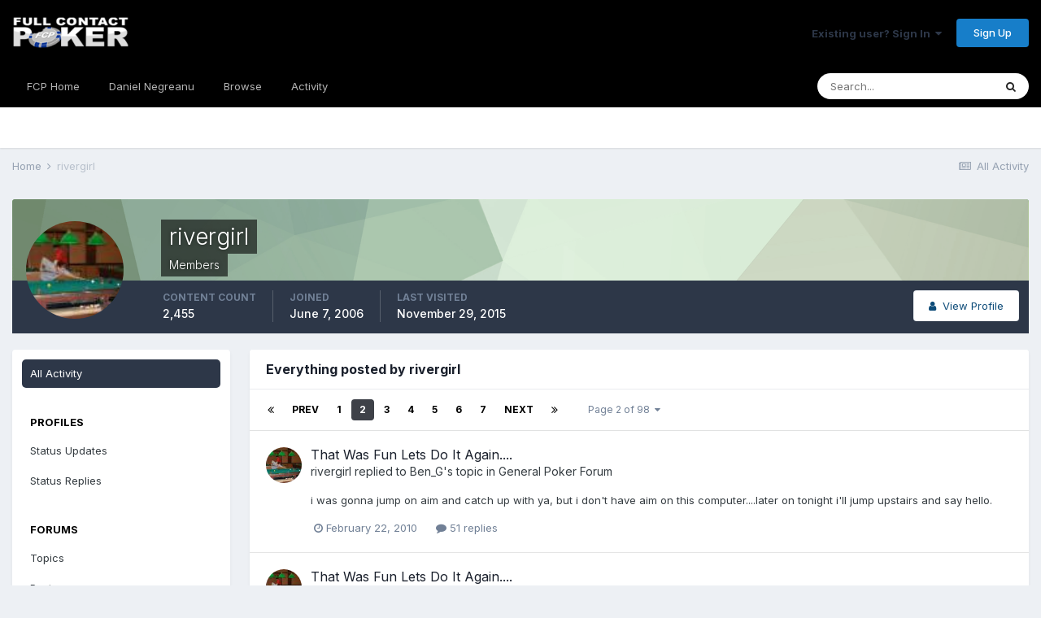

--- FILE ---
content_type: text/html;charset=UTF-8
request_url: https://fullcontactpoker.com/poker-forum/index.php?/profile/20784-rivergirl/content/page/2/
body_size: 16280
content:
<!DOCTYPE html>
<html lang="en-US" dir="ltr">
	<head>
		<meta charset="utf-8">
		<title>rivergirl's Content - Page 2 - FCP Poker Forum</title>
		
		

	<meta name="viewport" content="width=device-width, initial-scale=1">


	
	


	<meta name="twitter:card" content="summary" />


	
		<meta name="twitter:site" content="@pokerfcp" />
	


	
		
			
				<meta property="og:site_name" content="FCP Poker Forum">
			
		
	

	
		
			
				<meta property="og:locale" content="en_US">
			
		
	


	
		<link rel="canonical" href="https://fullcontactpoker.com/poker-forum/index.php?/profile/20784-rivergirl/content/page/2/" />
	




<link rel="manifest" href="https://fullcontactpoker.com/poker-forum/index.php?/manifest.webmanifest/">
<meta name="msapplication-config" content="https://fullcontactpoker.com/poker-forum/index.php?/browserconfig.xml/">
<meta name="msapplication-starturl" content="/">
<meta name="application-name" content="FCP Poker Forum">

<meta name="apple-mobile-web-app-title" content="FCP Poker Forum">

	<meta name="theme-color" content="#000000">






		


	
		<link href="https://fonts.googleapis.com/css?family=Inter:300,300i,400,400i,500,700,700i" rel="stylesheet" referrerpolicy="origin">
	



	<link rel='stylesheet' href='https://fullcontactpoker.com/poker-forum/uploads/css_built_1/341e4a57816af3ba440d891ca87450ff_framework.css?v=991ba8961e1620739853' media='all'>

	<link rel='stylesheet' href='https://fullcontactpoker.com/poker-forum/uploads/css_built_1/05e81b71abe4f22d6eb8d1a929494829_responsive.css?v=991ba8961e1620739853' media='all'>

	<link rel='stylesheet' href='https://fullcontactpoker.com/poker-forum/uploads/css_built_1/90eb5adf50a8c640f633d47fd7eb1778_core.css?v=991ba8961e1620739853' media='all'>

	<link rel='stylesheet' href='https://fullcontactpoker.com/poker-forum/uploads/css_built_1/5a0da001ccc2200dc5625c3f3934497d_core_responsive.css?v=991ba8961e1620739853' media='all'>

	<link rel='stylesheet' href='https://fullcontactpoker.com/poker-forum/uploads/css_built_1/ffdbd8340d5c38a97b780eeb2549bc3f_profiles.css?v=991ba8961e1620739853' media='all'>

	<link rel='stylesheet' href='https://fullcontactpoker.com/poker-forum/uploads/css_built_1/f2ef08fd7eaff94a9763df0d2e2aaa1f_streams.css?v=991ba8961e1620739853' media='all'>

	<link rel='stylesheet' href='https://fullcontactpoker.com/poker-forum/uploads/css_built_1/9be4fe0d9dd3ee2160f368f53374cd3f_leaderboard.css?v=991ba8961e1620739853' media='all'>

	<link rel='stylesheet' href='https://fullcontactpoker.com/poker-forum/uploads/css_built_1/125515e1b6f230e3adf3a20c594b0cea_profiles_responsive.css?v=991ba8961e1620739853' media='all'>

	<link rel='stylesheet' href='https://fullcontactpoker.com/poker-forum/uploads/css_built_1/6a6afb106122c1b73b3caacf669ca862_profile.css?v=991ba8961e1620739853' media='all'>





<link rel='stylesheet' href='https://fullcontactpoker.com/poker-forum/uploads/css_built_1/258adbb6e4f3e83cd3b355f84e3fa002_custom.css?v=991ba8961e1620739853' media='all'>




		
		

	
	<link rel='shortcut icon' href='https://fullcontactpoker.com/poker-forum/uploads/monthly_2019_09/favicon.ico' type="image/x-icon">

	</head>
	<body class='ipsApp ipsApp_front ipsJS_none ipsClearfix' data-controller='core.front.core.app' data-message="" data-pageApp='core' data-pageLocation='front' data-pageModule='members' data-pageController='profile' data-pageID='20784' >
		<a href='#ipsLayout_mainArea' class='ipsHide' title='Go to main content on this page' accesskey='m'>Jump to content</a>
		
			<div id='ipsLayout_header' class='ipsClearfix'>
				





				<header>
					<div class='ipsLayout_container'>
						


<a href='https://fullcontactpoker.com/poker-forum/' id='elLogo' accesskey='1'><img src="https://fullcontactpoker.com/poker-forum/uploads/monthly_2019_09/full-contact-poker-daniel-negreanu.png.c039129130c56c4044923e6b3cf2878f.png" alt='FCP Poker Forum'></a>

						

	<ul id='elUserNav' class='ipsList_inline cSignedOut ipsResponsive_showDesktop'>
		
		<li id='elSignInLink'>
			<a href='https://fullcontactpoker.com/poker-forum/index.php?/login/' data-ipsMenu-closeOnClick="false" data-ipsMenu id='elUserSignIn'>
				Existing user? Sign In &nbsp;<i class='fa fa-caret-down'></i>
			</a>
			
<div id='elUserSignIn_menu' class='ipsMenu ipsMenu_auto ipsHide'>
	<form accept-charset='utf-8' method='post' action='https://fullcontactpoker.com/poker-forum/index.php?/login/' data-controller="core.global.core.login">
		<input type="hidden" name="csrfKey" value="b180b843e40cf7cdb180b545568b50a2">
		<input type="hidden" name="ref" value="aHR0cHM6Ly9mdWxsY29udGFjdHBva2VyLmNvbS9wb2tlci1mb3J1bS9pbmRleC5waHA/L3Byb2ZpbGUvMjA3ODQtcml2ZXJnaXJsL2NvbnRlbnQvcGFnZS8yLw==">
		<div data-role="loginForm">
			
			
			
				
<div class="ipsPad ipsForm ipsForm_vertical">
	<h4 class="ipsType_sectionHead">Sign In</h4>
	<br><br>
	<ul class='ipsList_reset'>
		<li class="ipsFieldRow ipsFieldRow_noLabel ipsFieldRow_fullWidth">
			
			
				<input type="text" placeholder="Display Name or Email Address" name="auth" autocomplete="email">
			
		</li>
		<li class="ipsFieldRow ipsFieldRow_noLabel ipsFieldRow_fullWidth">
			<input type="password" placeholder="Password" name="password" autocomplete="current-password">
		</li>
		<li class="ipsFieldRow ipsFieldRow_checkbox ipsClearfix">
			<span class="ipsCustomInput">
				<input type="checkbox" name="remember_me" id="remember_me_checkbox" value="1" checked aria-checked="true">
				<span></span>
			</span>
			<div class="ipsFieldRow_content">
				<label class="ipsFieldRow_label" for="remember_me_checkbox">Remember me</label>
				<span class="ipsFieldRow_desc">Not recommended on shared computers</span>
			</div>
		</li>
		<li class="ipsFieldRow ipsFieldRow_fullWidth">
			<button type="submit" name="_processLogin" value="usernamepassword" class="ipsButton ipsButton_primary ipsButton_small" id="elSignIn_submit">Sign In</button>
			
				<p class="ipsType_right ipsType_small">
					
						<a href='https://fullcontactpoker.com/poker-forum/index.php?/lostpassword/' data-ipsDialog data-ipsDialog-title='Forgot your password?'>
					
					Forgot your password?</a>
				</p>
			
		</li>
	</ul>
</div>
			
		</div>
	</form>
</div>
		</li>
		
			<li>
				
					<a href='https://fullcontactpoker.com/poker-forum/index.php?/register/' data-ipsDialog data-ipsDialog-size='narrow' data-ipsDialog-title='Sign Up' id='elRegisterButton' class='ipsButton ipsButton_normal ipsButton_primary'>Sign Up</a>
				
			</li>
		
	</ul>

						
<ul class='ipsMobileHamburger ipsList_reset ipsResponsive_hideDesktop'>
	<li data-ipsDrawer data-ipsDrawer-drawerElem='#elMobileDrawer'>
		<a href='#'>
			
			
				
			
			
			
			<i class='fa fa-navicon'></i>
		</a>
	</li>
</ul>
					</div>
				</header>
				

	<nav data-controller='core.front.core.navBar' class=' ipsResponsive_showDesktop'>
		<div class='ipsNavBar_primary ipsLayout_container '>
			<ul data-role="primaryNavBar" class='ipsClearfix'>
				


	
		
		
		<li  id='elNavSecondary_17' data-role="navBarItem" data-navApp="core" data-navExt="CustomItem">
			
			
				<a href="https://fullcontactpoker.com"  data-navItem-id="17" >
					FCP Home<span class='ipsNavBar_active__identifier'></span>
				</a>
			
			
		</li>
	
	

	
		
		
		<li  id='elNavSecondary_18' data-role="navBarItem" data-navApp="core" data-navExt="CustomItem">
			
			
				<a href="https://danielnegreanu.com"  data-navItem-id="18" >
					Daniel Negreanu<span class='ipsNavBar_active__identifier'></span>
				</a>
			
			
		</li>
	
	

	
		
		
		<li  id='elNavSecondary_1' data-role="navBarItem" data-navApp="core" data-navExt="CustomItem">
			
			
				<a href="https://fullcontactpoker.com/poker-forum/"  data-navItem-id="1" >
					Browse<span class='ipsNavBar_active__identifier'></span>
				</a>
			
			
				<ul class='ipsNavBar_secondary ipsHide' data-role='secondaryNavBar'>
					


	
	

	
		
		
		<li  id='elNavSecondary_10' data-role="navBarItem" data-navApp="forums" data-navExt="Forums">
			
			
				<a href="https://fullcontactpoker.com/poker-forum/index.php"  data-navItem-id="10" >
					Forums<span class='ipsNavBar_active__identifier'></span>
				</a>
			
			
		</li>
	
	

	
		
		
		<li  id='elNavSecondary_11' data-role="navBarItem" data-navApp="calendar" data-navExt="Calendar">
			
			
				<a href="https://fullcontactpoker.com/poker-forum/index.php?/calendar/"  data-navItem-id="11" >
					Calendar<span class='ipsNavBar_active__identifier'></span>
				</a>
			
			
		</li>
	
	

	
	

	
		
		
		<li  id='elNavSecondary_13' data-role="navBarItem" data-navApp="core" data-navExt="StaffDirectory">
			
			
				<a href="https://fullcontactpoker.com/poker-forum/index.php?/staff/"  data-navItem-id="13" >
					Staff<span class='ipsNavBar_active__identifier'></span>
				</a>
			
			
		</li>
	
	

	
		
		
		<li  id='elNavSecondary_14' data-role="navBarItem" data-navApp="core" data-navExt="OnlineUsers">
			
			
				<a href="https://fullcontactpoker.com/poker-forum/index.php?/online/"  data-navItem-id="14" >
					Online Users<span class='ipsNavBar_active__identifier'></span>
				</a>
			
			
		</li>
	
	

	
	

					<li class='ipsHide' id='elNavigationMore_1' data-role='navMore'>
						<a href='#' data-ipsMenu data-ipsMenu-appendTo='#elNavigationMore_1' id='elNavigationMore_1_dropdown'>More <i class='fa fa-caret-down'></i></a>
						<ul class='ipsHide ipsMenu ipsMenu_auto' id='elNavigationMore_1_dropdown_menu' data-role='moreDropdown'></ul>
					</li>
				</ul>
			
		</li>
	
	

	
		
		
		<li  id='elNavSecondary_2' data-role="navBarItem" data-navApp="core" data-navExt="CustomItem">
			
			
				<a href="https://fullcontactpoker.com/poker-forum/index.php?/discover/"  data-navItem-id="2" >
					Activity<span class='ipsNavBar_active__identifier'></span>
				</a>
			
			
				<ul class='ipsNavBar_secondary ipsHide' data-role='secondaryNavBar'>
					


	
		
		
		<li  id='elNavSecondary_4' data-role="navBarItem" data-navApp="core" data-navExt="AllActivity">
			
			
				<a href="https://fullcontactpoker.com/poker-forum/index.php?/discover/"  data-navItem-id="4" >
					All Activity<span class='ipsNavBar_active__identifier'></span>
				</a>
			
			
		</li>
	
	

	
	

	
	

	
	

	
		
		
		<li  id='elNavSecondary_8' data-role="navBarItem" data-navApp="core" data-navExt="Search">
			
			
				<a href="https://fullcontactpoker.com/poker-forum/index.php?/search/"  data-navItem-id="8" >
					Search<span class='ipsNavBar_active__identifier'></span>
				</a>
			
			
		</li>
	
	

	
	

					<li class='ipsHide' id='elNavigationMore_2' data-role='navMore'>
						<a href='#' data-ipsMenu data-ipsMenu-appendTo='#elNavigationMore_2' id='elNavigationMore_2_dropdown'>More <i class='fa fa-caret-down'></i></a>
						<ul class='ipsHide ipsMenu ipsMenu_auto' id='elNavigationMore_2_dropdown_menu' data-role='moreDropdown'></ul>
					</li>
				</ul>
			
		</li>
	
	

	
	

				<li class='ipsHide' id='elNavigationMore' data-role='navMore'>
					<a href='#' data-ipsMenu data-ipsMenu-appendTo='#elNavigationMore' id='elNavigationMore_dropdown'>More</a>
					<ul class='ipsNavBar_secondary ipsHide' data-role='secondaryNavBar'>
						<li class='ipsHide' id='elNavigationMore_more' data-role='navMore'>
							<a href='#' data-ipsMenu data-ipsMenu-appendTo='#elNavigationMore_more' id='elNavigationMore_more_dropdown'>More <i class='fa fa-caret-down'></i></a>
							<ul class='ipsHide ipsMenu ipsMenu_auto' id='elNavigationMore_more_dropdown_menu' data-role='moreDropdown'></ul>
						</li>
					</ul>
				</li>
			</ul>
			

	<div id="elSearchWrapper">
		<div id='elSearch' class='' data-controller='core.front.core.quickSearch'>
			<form accept-charset='utf-8' action='//fullcontactpoker.com/poker-forum/index.php?/search/&amp;do=quicksearch' method='post'>
				<input type='search' id='elSearchField' placeholder='Search...' name='q' autocomplete='off' aria-label='Search'>
				<button class='cSearchSubmit' type="submit" aria-label='Search'><i class="fa fa-search"></i></button>
				<div id="elSearchExpanded">
					<div class="ipsMenu_title">
						Search In
					</div>
					<ul class="ipsSideMenu_list ipsSideMenu_withRadios ipsSideMenu_small" data-ipsSideMenu data-ipsSideMenu-type="radio" data-ipsSideMenu-responsive="false" data-role="searchContexts">
						<li>
							<span class='ipsSideMenu_item ipsSideMenu_itemActive' data-ipsMenuValue='all'>
								<input type="radio" name="type" value="all" checked id="elQuickSearchRadio_type_all">
								<label for='elQuickSearchRadio_type_all' id='elQuickSearchRadio_type_all_label'>Everywhere</label>
							</span>
						</li>
						
						
							<li>
								<span class='ipsSideMenu_item' data-ipsMenuValue='core_statuses_status'>
									<input type="radio" name="type" value="core_statuses_status" id="elQuickSearchRadio_type_core_statuses_status">
									<label for='elQuickSearchRadio_type_core_statuses_status' id='elQuickSearchRadio_type_core_statuses_status_label'>Status Updates</label>
								</span>
							</li>
						
						
						<li data-role="showMoreSearchContexts">
							<span class='ipsSideMenu_item' data-action="showMoreSearchContexts" data-exclude="core_statuses_status">
								More options...
							</span>
						</li>
					</ul>
					<div class="ipsMenu_title">
						Find results that contain...
					</div>
					<ul class='ipsSideMenu_list ipsSideMenu_withRadios ipsSideMenu_small ipsType_normal' role="radiogroup" data-ipsSideMenu data-ipsSideMenu-type="radio" data-ipsSideMenu-responsive="false" data-filterType='andOr'>
						
							<li>
								<span class='ipsSideMenu_item ipsSideMenu_itemActive' data-ipsMenuValue='or'>
									<input type="radio" name="search_and_or" value="or" checked id="elRadio_andOr_or">
									<label for='elRadio_andOr_or' id='elField_andOr_label_or'><em>Any</em> of my search term words</label>
								</span>
							</li>
						
							<li>
								<span class='ipsSideMenu_item ' data-ipsMenuValue='and'>
									<input type="radio" name="search_and_or" value="and"  id="elRadio_andOr_and">
									<label for='elRadio_andOr_and' id='elField_andOr_label_and'><em>All</em> of my search term words</label>
								</span>
							</li>
						
					</ul>
					<div class="ipsMenu_title">
						Find results in...
					</div>
					<ul class='ipsSideMenu_list ipsSideMenu_withRadios ipsSideMenu_small ipsType_normal' role="radiogroup" data-ipsSideMenu data-ipsSideMenu-type="radio" data-ipsSideMenu-responsive="false" data-filterType='searchIn'>
						<li>
							<span class='ipsSideMenu_item ipsSideMenu_itemActive' data-ipsMenuValue='all'>
								<input type="radio" name="search_in" value="all" checked id="elRadio_searchIn_and">
								<label for='elRadio_searchIn_and' id='elField_searchIn_label_all'>Content titles and body</label>
							</span>
						</li>
						<li>
							<span class='ipsSideMenu_item' data-ipsMenuValue='titles'>
								<input type="radio" name="search_in" value="titles" id="elRadio_searchIn_titles">
								<label for='elRadio_searchIn_titles' id='elField_searchIn_label_titles'>Content titles only</label>
							</span>
						</li>
					</ul>
				</div>
			</form>
		</div>
	</div>

		</div>
	</nav>

				
<ul id='elMobileNav' class='ipsResponsive_hideDesktop' data-controller='core.front.core.mobileNav'>
	
		
			<li id='elMobileBreadcrumb'>
				<a href='https://fullcontactpoker.com/poker-forum/'>
					<span>Home</span>
				</a>
			</li>
		
	
	
	
	<li >
		<a data-action="defaultStream" href='https://fullcontactpoker.com/poker-forum/index.php?/discover/'><i class="fa fa-newspaper-o" aria-hidden="true"></i></a>
	</li>

	

	
		<li class='ipsJS_show'>
			<a href='https://fullcontactpoker.com/poker-forum/index.php?/search/'><i class='fa fa-search'></i></a>
		</li>
	
</ul>
			</div>
		
		<main id='ipsLayout_body' class='ipsLayout_container'>
			<div id='ipsLayout_contentArea'>
				<div id='ipsLayout_contentWrapper'>
					
<nav class='ipsBreadcrumb ipsBreadcrumb_top ipsFaded_withHover'>
	

	<ul class='ipsList_inline ipsPos_right'>
		
		<li >
			<a data-action="defaultStream" class='ipsType_light '  href='https://fullcontactpoker.com/poker-forum/index.php?/discover/'><i class="fa fa-newspaper-o" aria-hidden="true"></i> <span>All Activity</span></a>
		</li>
		
	</ul>

	<ul data-role="breadcrumbList">
		<li>
			<a title="Home" href='https://fullcontactpoker.com/poker-forum/'>
				<span>Home <i class='fa fa-angle-right'></i></span>
			</a>
		</li>
		
		
			<li>
				
					<a href='https://fullcontactpoker.com/poker-forum/index.php?/profile/20784-rivergirl/'>
						<span>rivergirl </span>
					</a>
				
			</li>
		
	</ul>
</nav>
					
					<div id='ipsLayout_mainArea'>
						
						
						
						

	




						


<div data-controller='core.front.profile.main' id='elProfileUserContent'>
	

<header data-role="profileHeader">
	<div class='ipsPageHead_special cProfileHeaderMinimal' id='elProfileHeader' data-controller='core.global.core.coverPhoto' data-url="https://fullcontactpoker.com/poker-forum/index.php?/profile/20784-rivergirl/&amp;csrfKey=b180b843e40cf7cdb180b545568b50a2" data-coverOffset='0'>
		
			<div class='ipsCoverPhoto_container' style="background-color: hsl(112, 100%, 80% )">
				<img src='https://fullcontactpoker.com/poker-forum/uploads/set_resources_1/84c1e40ea0e759e3f1505eb1788ddf3c_pattern.png' class='ipsCoverPhoto_photo' data-action="toggleCoverPhoto" alt=''>
			</div>
		
		
		<div class='ipsColumns ipsColumns_collapsePhone' data-hideOnCoverEdit>
			<div class='ipsColumn ipsColumn_fixed ipsColumn_narrow ipsPos_center' id='elProfilePhoto'>
				
					<a href="https://fullcontactpoker.com/poker-forum/uploads/av-20784.jpg" data-ipsLightbox class='ipsUserPhoto ipsUserPhoto_xlarge'>					
						<img src='https://fullcontactpoker.com/poker-forum/uploads/av-20784.jpg' alt=''>
					</a>
				
				
			</div>
			<div class='ipsColumn ipsColumn_fluid'>
				<div class='ipsPos_left ipsPad cProfileHeader_name ipsType_normal'>
					<h1 class='ipsType_reset ipsPageHead_barText'>
						rivergirl

						
                        
					</h1>
					<span>
						<span class='ipsPageHead_barText'>Members</span>
					</span>
				</div>
				
					<ul class='ipsList_inline ipsPad ipsResponsive_hidePhone ipsResponsive_block ipsPos_left'>
						
							<li>

<div data-followApp='core' data-followArea='member' data-followID='20784'  data-controller='core.front.core.followButton'>
	
		

	
</div></li>
						
						
					</ul>
				
			</div>
		</div>
	</div>

	<div class='ipsGrid ipsAreaBackground ipsPad ipsResponsive_showPhone ipsResponsive_block'>
		
		
		

		
		
		<div data-role='switchView' class='ipsGrid_span12'>
			<div data-action="goToProfile" data-type='phone' class=''>
				<a href='https://fullcontactpoker.com/poker-forum/index.php?/profile/20784-rivergirl/' class='ipsButton ipsButton_veryLight ipsButton_small ipsButton_fullWidth' title="rivergirl's Profile"><i class='fa fa-user'></i></a>
			</div>
			<div data-action="browseContent" data-type='phone' class='ipsHide'>
				<a href="https://fullcontactpoker.com/poker-forum/index.php?/profile/20784-rivergirl/content/" class='ipsButton ipsButton_veryLight ipsButton_small ipsButton_fullWidth'  title="rivergirl's Content"><i class='fa fa-newspaper-o'></i></a>
			</div>
		</div>
	</div>

	<div id='elProfileStats' class='ipsClearfix sm:ipsPadding ipsResponsive_pull'>
		<div data-role='switchView' class='ipsResponsive_hidePhone ipsPos_right'>
			<a href='https://fullcontactpoker.com/poker-forum/index.php?/profile/20784-rivergirl/' class='ipsButton ipsButton_veryLight ipsButton_small ipsPos_right ' data-action="goToProfile" data-type='full' title="rivergirl's Profile"><i class='fa fa-user'></i> <span class='ipsResponsive_showDesktop ipsResponsive_inline'>&nbsp;View Profile</span></a>
			<a href="https://fullcontactpoker.com/poker-forum/index.php?/profile/20784-rivergirl/content/" class='ipsButton ipsButton_veryLight ipsButton_small ipsPos_right ipsHide' data-action="browseContent" data-type='full' title="rivergirl's Content"><i class='fa fa-newspaper-o'></i> <span class='ipsResponsive_showDesktop ipsResponsive_inline'>&nbsp;See their activity</span></a>
		</div>
		<ul class='ipsList_reset ipsFlex ipsFlex-ai:center ipsFlex-fw:wrap ipsPos_left ipsResponsive_noFloat'>
			<li>
				<h4 class='ipsType_minorHeading'>Content Count</h4>
				2,455
			</li>
			<li>
				<h4 class='ipsType_minorHeading'>Joined</h4>
				<time datetime='2006-06-07T19:38:35Z' title='06/07/2006 07:38  PM' data-short='19 yr'>June 7, 2006</time>
			</li>
            
			<li>
				<h4 class='ipsType_minorHeading'>Last visited</h4>
				<span>
					
                    <time datetime='2015-11-29T23:02:57Z' title='11/29/2015 11:02  PM' data-short='10 yr'>November 29, 2015</time>
				</span>
			</li>
            
			
		</ul>
	</div>
</header>
	<div data-role="profileContent" class='ipsSpacer_top'>

		<div class="ipsColumns ipsColumns_collapsePhone">
			<div class="ipsColumn ipsColumn_wide">
				<div class='ipsPadding:half ipsBox'>
					<div class="ipsSideMenu" data-ipsTabBar data-ipsTabBar-contentArea='#elUserContent' data-ipsTabBar-itemselector=".ipsSideMenu_item" data-ipsTabBar-activeClass="ipsSideMenu_itemActive" data-ipsSideMenu>
						<h3 class="ipsSideMenu_mainTitle ipsAreaBackground_light ipsType_medium">
							<a href="#user_content" class="ipsPad_double" data-action="openSideMenu"><i class="fa fa-bars"></i> &nbsp;Content Type&nbsp;<i class="fa fa-caret-down"></i></a>
						</h3>
						<div>
							<ul class="ipsSideMenu_list">
								<li><a href="https://fullcontactpoker.com/poker-forum/index.php?/profile/20784-rivergirl/content/&amp;change_section=1" class="ipsSideMenu_item ipsSideMenu_itemActive">All Activity</a></li>
							</ul>
							
								<h4 class='ipsSideMenu_subTitle'>Profiles</h4>
								<ul class="ipsSideMenu_list">
									
										<li><a href="https://fullcontactpoker.com/poker-forum/index.php?/profile/20784-rivergirl/content/&amp;type=core_statuses_status&amp;change_section=1" class="ipsSideMenu_item ">Status Updates</a></li>
									
										<li><a href="https://fullcontactpoker.com/poker-forum/index.php?/profile/20784-rivergirl/content/&amp;type=core_statuses_reply&amp;change_section=1" class="ipsSideMenu_item ">Status Replies</a></li>
									
								</ul>
							
								<h4 class='ipsSideMenu_subTitle'>Forums</h4>
								<ul class="ipsSideMenu_list">
									
										<li><a href="https://fullcontactpoker.com/poker-forum/index.php?/profile/20784-rivergirl/content/&amp;type=forums_topic&amp;change_section=1" class="ipsSideMenu_item ">Topics</a></li>
									
										<li><a href="https://fullcontactpoker.com/poker-forum/index.php?/profile/20784-rivergirl/content/&amp;type=forums_topic_post&amp;change_section=1" class="ipsSideMenu_item ">Posts</a></li>
									
								</ul>
							
								<h4 class='ipsSideMenu_subTitle'>Calendar</h4>
								<ul class="ipsSideMenu_list">
									
										<li><a href="https://fullcontactpoker.com/poker-forum/index.php?/profile/20784-rivergirl/content/&amp;type=calendar_event&amp;change_section=1" class="ipsSideMenu_item ">Events</a></li>
									
										<li><a href="https://fullcontactpoker.com/poker-forum/index.php?/profile/20784-rivergirl/content/&amp;type=calendar_event_comment&amp;change_section=1" class="ipsSideMenu_item ">Event Comments</a></li>
									
								</ul>
							
						</div>			
					</div>
				</div>
			</div>
			<div class="ipsColumn ipsColumn_fluid" id='elUserContent'>
				
<div class='ipsBox'>
	<h2 class='ipsType_sectionTitle ipsType_reset'>Everything posted by rivergirl</h2>
	

<div data-baseurl="https://fullcontactpoker.com/poker-forum/index.php?/profile/20784-rivergirl/content/&amp;all_activity=1&amp;page=1" data-resort="listResort" data-tableid="topics" data-controller="core.global.core.table">
	<div data-role="tableRows">
		
			<div class="ipsButtonBar ipsPad_half ipsClearfix ipsClear">
				<div data-role="tablePagination">
					<ul class='ipsPagination' id='elPagination_5111610888ebfc0d07c64546d2f22ad9_2064255556' data-ipsPagination-seoPagination='true' data-pages='98' data-ipsPagination  data-ipsPagination-pages="98" data-ipsPagination-perPage='25'>
		
			
				<li class='ipsPagination_first'><a href='https://fullcontactpoker.com/poker-forum/index.php?/profile/20784-rivergirl/content/&amp;all_activity=1' rel="first" data-page='1' data-ipsTooltip title='First page'><i class='fa fa-angle-double-left'></i></a></li>
				<li class='ipsPagination_prev'><a href='https://fullcontactpoker.com/poker-forum/index.php?/profile/20784-rivergirl/content/&amp;all_activity=1' rel="prev" data-page='1' data-ipsTooltip title='Previous page'>Prev</a></li>
				
					<li class='ipsPagination_page'><a href='https://fullcontactpoker.com/poker-forum/index.php?/profile/20784-rivergirl/content/&amp;all_activity=1' data-page='1'>1</a></li>
				
			
			<li class='ipsPagination_page ipsPagination_active'><a href='https://fullcontactpoker.com/poker-forum/index.php?/profile/20784-rivergirl/content/page/2/&amp;all_activity=1' data-page='2'>2</a></li>
			
				
					<li class='ipsPagination_page'><a href='https://fullcontactpoker.com/poker-forum/index.php?/profile/20784-rivergirl/content/page/3/&amp;all_activity=1' data-page='3'>3</a></li>
				
					<li class='ipsPagination_page'><a href='https://fullcontactpoker.com/poker-forum/index.php?/profile/20784-rivergirl/content/page/4/&amp;all_activity=1' data-page='4'>4</a></li>
				
					<li class='ipsPagination_page'><a href='https://fullcontactpoker.com/poker-forum/index.php?/profile/20784-rivergirl/content/page/5/&amp;all_activity=1' data-page='5'>5</a></li>
				
					<li class='ipsPagination_page'><a href='https://fullcontactpoker.com/poker-forum/index.php?/profile/20784-rivergirl/content/page/6/&amp;all_activity=1' data-page='6'>6</a></li>
				
					<li class='ipsPagination_page'><a href='https://fullcontactpoker.com/poker-forum/index.php?/profile/20784-rivergirl/content/page/7/&amp;all_activity=1' data-page='7'>7</a></li>
				
				<li class='ipsPagination_next'><a href='https://fullcontactpoker.com/poker-forum/index.php?/profile/20784-rivergirl/content/page/3/&amp;all_activity=1' rel="next" data-page='3' data-ipsTooltip title='Next page'>Next</a></li>
				<li class='ipsPagination_last'><a href='https://fullcontactpoker.com/poker-forum/index.php?/profile/20784-rivergirl/content/page/98/&amp;all_activity=1' rel="last" data-page='98' data-ipsTooltip title='Last page'><i class='fa fa-angle-double-right'></i></a></li>
			
			
				<li class='ipsPagination_pageJump'>
					<a href='#' data-ipsMenu data-ipsMenu-closeOnClick='false' data-ipsMenu-appendTo='#elPagination_5111610888ebfc0d07c64546d2f22ad9_2064255556' id='elPagination_5111610888ebfc0d07c64546d2f22ad9_2064255556_jump'>Page 2 of 98 &nbsp;<i class='fa fa-caret-down'></i></a>
					<div class='ipsMenu ipsMenu_narrow ipsPadding ipsHide' id='elPagination_5111610888ebfc0d07c64546d2f22ad9_2064255556_jump_menu'>
						<form accept-charset='utf-8' method='post' action='https://fullcontactpoker.com/poker-forum/index.php?/profile/20784-rivergirl/content/&amp;all_activity=1' data-role="pageJump">
							<ul class='ipsForm ipsForm_horizontal'>
								<li class='ipsFieldRow'>
									<input type='number' min='1' max='98' placeholder='Page number' class='ipsField_fullWidth' name='page'>
								</li>
								<li class='ipsFieldRow ipsFieldRow_fullWidth'>
									<input type='submit' class='ipsButton_fullWidth ipsButton ipsButton_verySmall ipsButton_primary' value='Go'>
								</li>
							</ul>
						</form>
					</div>
				</li>
			
		
	</ul>
				</div>
			</div>
		
		<ol class='ipsDataList ipsDataList_large cSearchActivity ipsStream ipsPad'>
			
				

<li class='ipsStreamItem ipsStreamItem_contentBlock ipsStreamItem_expanded ipsAreaBackground_reset ipsPad  ' data-role='activityItem' data-timestamp='1266878128'>
	<div class='ipsStreamItem_container ipsClearfix'>
		
			
			<div class='ipsStreamItem_header ipsPhotoPanel ipsPhotoPanel_mini'>
								
					<span class='ipsStreamItem_contentType' data-ipsTooltip title='Post'><i class='fa fa-comment'></i></span>
				
				

	<a href="https://fullcontactpoker.com/poker-forum/index.php?/profile/20784-rivergirl/" data-ipsHover data-ipsHover-target="https://fullcontactpoker.com/poker-forum/index.php?/profile/20784-rivergirl/&amp;do=hovercard" class="ipsUserPhoto ipsUserPhoto_mini" title="Go to rivergirl's profile">
		<img src='https://fullcontactpoker.com/poker-forum/uploads/av-20784.jpg' alt='rivergirl'>
	</a>

				<div class=''>
					
					<h2 class='ipsType_reset ipsStreamItem_title ipsContained_container ipsStreamItem_titleSmall'>
						
						
						<span class='ipsType_break ipsContained'>
							<a href='https://fullcontactpoker.com/poker-forum/index.php?/topic/141137-that-was-fun-lets-do-it-again/&amp;do=findComment&amp;comment=3297966' data-linkType="link" data-searchable> That Was Fun Lets Do It Again....</a>
						</span>
						
					</h2>
					
						<p class='ipsType_reset ipsStreamItem_status ipsType_blendLinks'>
							
<a href='https://fullcontactpoker.com/poker-forum/index.php?/profile/20784-rivergirl/' data-ipsHover data-ipsHover-target='https://fullcontactpoker.com/poker-forum/index.php?/profile/20784-rivergirl/&amp;do=hovercard' title="Go to rivergirl's profile" class="ipsType_break">rivergirl</a> replied to 
<a href='https://fullcontactpoker.com/poker-forum/index.php?/profile/24345-ben_g/' data-ipsHover data-ipsHover-target='https://fullcontactpoker.com/poker-forum/index.php?/profile/24345-ben_g/&amp;do=hovercard' title="Go to Ben_G's profile" class="ipsType_break">Ben_G</a>'s topic in <a href='https://fullcontactpoker.com/poker-forum/index.php?/forum/7-general-poker-forum/'>General Poker Forum</a>
						</p>
					
					
						
					
				</div>
			</div>
			
				<div class='ipsStreamItem_snippet ipsType_break'>
					
					 	

	<div class='ipsType_richText ipsContained ipsType_medium'>
		<div data-ipsTruncate data-ipsTruncate-type='remove' data-ipsTruncate-size='3 lines' data-ipsTruncate-watch='false'>
			i was gonna jump on aim and catch up with ya, but i don't have aim on this computer....later on tonight i'll jump upstairs and say hello.
		</div>
	</div>

					
				</div>
				<ul class='ipsList_inline ipsStreamItem_meta ipsGap:1'>
					<li class='ipsType_light ipsType_medium'>
						<a href='https://fullcontactpoker.com/poker-forum/index.php?/topic/141137-that-was-fun-lets-do-it-again/&amp;do=findComment&amp;comment=3297966' class='ipsType_blendLinks'><i class='fa fa-clock-o'></i> <time datetime='2010-02-22T22:35:28Z' title='02/22/2010 10:35  PM' data-short='15 yr'>February 22, 2010</time></a>
					</li>
					
						<li class='ipsType_light ipsType_medium'>
							<a href='https://fullcontactpoker.com/poker-forum/index.php?/topic/141137-that-was-fun-lets-do-it-again/&amp;do=findComment&amp;comment=3297966' class='ipsType_blendLinks'>
								
									<i class='fa fa-comment'></i> 51 replies
								
							</a>
						</li>
					
					
					
				</ul>
			
		
	</div>
</li>
			
				

<li class='ipsStreamItem ipsStreamItem_contentBlock ipsStreamItem_expanded ipsAreaBackground_reset ipsPad  ' data-role='activityItem' data-timestamp='1266877203'>
	<div class='ipsStreamItem_container ipsClearfix'>
		
			
			<div class='ipsStreamItem_header ipsPhotoPanel ipsPhotoPanel_mini'>
								
					<span class='ipsStreamItem_contentType' data-ipsTooltip title='Post'><i class='fa fa-comment'></i></span>
				
				

	<a href="https://fullcontactpoker.com/poker-forum/index.php?/profile/20784-rivergirl/" data-ipsHover data-ipsHover-target="https://fullcontactpoker.com/poker-forum/index.php?/profile/20784-rivergirl/&amp;do=hovercard" class="ipsUserPhoto ipsUserPhoto_mini" title="Go to rivergirl's profile">
		<img src='https://fullcontactpoker.com/poker-forum/uploads/av-20784.jpg' alt='rivergirl'>
	</a>

				<div class=''>
					
					<h2 class='ipsType_reset ipsStreamItem_title ipsContained_container ipsStreamItem_titleSmall'>
						
						
						<span class='ipsType_break ipsContained'>
							<a href='https://fullcontactpoker.com/poker-forum/index.php?/topic/141137-that-was-fun-lets-do-it-again/&amp;do=findComment&amp;comment=3297945' data-linkType="link" data-searchable> That Was Fun Lets Do It Again....</a>
						</span>
						
					</h2>
					
						<p class='ipsType_reset ipsStreamItem_status ipsType_blendLinks'>
							
<a href='https://fullcontactpoker.com/poker-forum/index.php?/profile/20784-rivergirl/' data-ipsHover data-ipsHover-target='https://fullcontactpoker.com/poker-forum/index.php?/profile/20784-rivergirl/&amp;do=hovercard' title="Go to rivergirl's profile" class="ipsType_break">rivergirl</a> replied to 
<a href='https://fullcontactpoker.com/poker-forum/index.php?/profile/24345-ben_g/' data-ipsHover data-ipsHover-target='https://fullcontactpoker.com/poker-forum/index.php?/profile/24345-ben_g/&amp;do=hovercard' title="Go to Ben_G's profile" class="ipsType_break">Ben_G</a>'s topic in <a href='https://fullcontactpoker.com/poker-forum/index.php?/forum/7-general-poker-forum/'>General Poker Forum</a>
						</p>
					
					
						
					
				</div>
			</div>
			
				<div class='ipsStreamItem_snippet ipsType_break'>
					
					 	

	<div class='ipsType_richText ipsContained ipsType_medium'>
		<div data-ipsTruncate data-ipsTruncate-type='remove' data-ipsTruncate-size='3 lines' data-ipsTruncate-watch='false'>
			ty sir, rec'd and playing!!!
		</div>
	</div>

					
				</div>
				<ul class='ipsList_inline ipsStreamItem_meta ipsGap:1'>
					<li class='ipsType_light ipsType_medium'>
						<a href='https://fullcontactpoker.com/poker-forum/index.php?/topic/141137-that-was-fun-lets-do-it-again/&amp;do=findComment&amp;comment=3297945' class='ipsType_blendLinks'><i class='fa fa-clock-o'></i> <time datetime='2010-02-22T22:20:03Z' title='02/22/2010 10:20  PM' data-short='15 yr'>February 22, 2010</time></a>
					</li>
					
						<li class='ipsType_light ipsType_medium'>
							<a href='https://fullcontactpoker.com/poker-forum/index.php?/topic/141137-that-was-fun-lets-do-it-again/&amp;do=findComment&amp;comment=3297945' class='ipsType_blendLinks'>
								
									<i class='fa fa-comment'></i> 51 replies
								
							</a>
						</li>
					
					
					
				</ul>
			
		
	</div>
</li>
			
				

<li class='ipsStreamItem ipsStreamItem_contentBlock ipsStreamItem_expanded ipsAreaBackground_reset ipsPad  ' data-role='activityItem' data-timestamp='1266876892'>
	<div class='ipsStreamItem_container ipsClearfix'>
		
			
			<div class='ipsStreamItem_header ipsPhotoPanel ipsPhotoPanel_mini'>
								
					<span class='ipsStreamItem_contentType' data-ipsTooltip title='Post'><i class='fa fa-comment'></i></span>
				
				

	<a href="https://fullcontactpoker.com/poker-forum/index.php?/profile/20784-rivergirl/" data-ipsHover data-ipsHover-target="https://fullcontactpoker.com/poker-forum/index.php?/profile/20784-rivergirl/&amp;do=hovercard" class="ipsUserPhoto ipsUserPhoto_mini" title="Go to rivergirl's profile">
		<img src='https://fullcontactpoker.com/poker-forum/uploads/av-20784.jpg' alt='rivergirl'>
	</a>

				<div class=''>
					
					<h2 class='ipsType_reset ipsStreamItem_title ipsContained_container ipsStreamItem_titleSmall'>
						
						
						<span class='ipsType_break ipsContained'>
							<a href='https://fullcontactpoker.com/poker-forum/index.php?/topic/141137-that-was-fun-lets-do-it-again/&amp;do=findComment&amp;comment=3297936' data-linkType="link" data-searchable> That Was Fun Lets Do It Again....</a>
						</span>
						
					</h2>
					
						<p class='ipsType_reset ipsStreamItem_status ipsType_blendLinks'>
							
<a href='https://fullcontactpoker.com/poker-forum/index.php?/profile/20784-rivergirl/' data-ipsHover data-ipsHover-target='https://fullcontactpoker.com/poker-forum/index.php?/profile/20784-rivergirl/&amp;do=hovercard' title="Go to rivergirl's profile" class="ipsType_break">rivergirl</a> replied to 
<a href='https://fullcontactpoker.com/poker-forum/index.php?/profile/24345-ben_g/' data-ipsHover data-ipsHover-target='https://fullcontactpoker.com/poker-forum/index.php?/profile/24345-ben_g/&amp;do=hovercard' title="Go to Ben_G's profile" class="ipsType_break">Ben_G</a>'s topic in <a href='https://fullcontactpoker.com/poker-forum/index.php?/forum/7-general-poker-forum/'>General Poker Forum</a>
						</p>
					
					
						
					
				</div>
			</div>
			
				<div class='ipsStreamItem_snippet ipsType_break'>
					
					 	

	<div class='ipsType_richText ipsContained ipsType_medium'>
		<div data-ipsTruncate data-ipsTruncate-type='remove' data-ipsTruncate-size='3 lines' data-ipsTruncate-watch='false'>
			i'm snowed in and would love to run one....i'd post a bikini pic, but it's too cold to put mine on lolrivergirl (windsor)
		</div>
	</div>

					
				</div>
				<ul class='ipsList_inline ipsStreamItem_meta ipsGap:1'>
					<li class='ipsType_light ipsType_medium'>
						<a href='https://fullcontactpoker.com/poker-forum/index.php?/topic/141137-that-was-fun-lets-do-it-again/&amp;do=findComment&amp;comment=3297936' class='ipsType_blendLinks'><i class='fa fa-clock-o'></i> <time datetime='2010-02-22T22:14:52Z' title='02/22/2010 10:14  PM' data-short='15 yr'>February 22, 2010</time></a>
					</li>
					
						<li class='ipsType_light ipsType_medium'>
							<a href='https://fullcontactpoker.com/poker-forum/index.php?/topic/141137-that-was-fun-lets-do-it-again/&amp;do=findComment&amp;comment=3297936' class='ipsType_blendLinks'>
								
									<i class='fa fa-comment'></i> 51 replies
								
							</a>
						</li>
					
					
					
				</ul>
			
		
	</div>
</li>
			
				

<li class='ipsStreamItem ipsStreamItem_contentBlock ipsStreamItem_expanded ipsAreaBackground_reset ipsPad  ' data-role='activityItem' data-timestamp='1266586640'>
	<div class='ipsStreamItem_container ipsClearfix'>
		
			
			<div class='ipsStreamItem_header ipsPhotoPanel ipsPhotoPanel_mini'>
								
					<span class='ipsStreamItem_contentType' data-ipsTooltip title='Post'><i class='fa fa-comment'></i></span>
				
				

	<a href="https://fullcontactpoker.com/poker-forum/index.php?/profile/20784-rivergirl/" data-ipsHover data-ipsHover-target="https://fullcontactpoker.com/poker-forum/index.php?/profile/20784-rivergirl/&amp;do=hovercard" class="ipsUserPhoto ipsUserPhoto_mini" title="Go to rivergirl's profile">
		<img src='https://fullcontactpoker.com/poker-forum/uploads/av-20784.jpg' alt='rivergirl'>
	</a>

				<div class=''>
					
					<h2 class='ipsType_reset ipsStreamItem_title ipsContained_container ipsStreamItem_titleSmall'>
						
						
						<span class='ipsType_break ipsContained'>
							<a href='https://fullcontactpoker.com/poker-forum/index.php?/topic/141104-stakes-mofos/&amp;do=findComment&amp;comment=3295250' data-linkType="link" data-searchable> Stakes Mofo&#039;s</a>
						</span>
						
					</h2>
					
						<p class='ipsType_reset ipsStreamItem_status ipsType_blendLinks'>
							
<a href='https://fullcontactpoker.com/poker-forum/index.php?/profile/20784-rivergirl/' data-ipsHover data-ipsHover-target='https://fullcontactpoker.com/poker-forum/index.php?/profile/20784-rivergirl/&amp;do=hovercard' title="Go to rivergirl's profile" class="ipsType_break">rivergirl</a> replied to 
<a href='https://fullcontactpoker.com/poker-forum/index.php?/profile/769-prtypsux/' data-ipsHover data-ipsHover-target='https://fullcontactpoker.com/poker-forum/index.php?/profile/769-prtypsux/&amp;do=hovercard' title="Go to PrtyPSux's profile" class="ipsType_break">PrtyPSux</a>'s topic in <a href='https://fullcontactpoker.com/poker-forum/index.php?/forum/7-general-poker-forum/'>General Poker Forum</a>
						</p>
					
					
						
					
				</div>
			</div>
			
				<div class='ipsStreamItem_snippet ipsType_break'>
					
					 	

	<div class='ipsType_richText ipsContained ipsType_medium'>
		<div data-ipsTruncate data-ipsTruncate-type='remove' data-ipsTruncate-size='3 lines' data-ipsTruncate-watch='false'>
			i'll apply for one...haven't been playing alot online lately, but i've always wanted to take a shot at this.  I have sunday free for a change too.rivergirl (windsor)gl to your horsies
		</div>
	</div>

					
				</div>
				<ul class='ipsList_inline ipsStreamItem_meta ipsGap:1'>
					<li class='ipsType_light ipsType_medium'>
						<a href='https://fullcontactpoker.com/poker-forum/index.php?/topic/141104-stakes-mofos/&amp;do=findComment&amp;comment=3295250' class='ipsType_blendLinks'><i class='fa fa-clock-o'></i> <time datetime='2010-02-19T13:37:20Z' title='02/19/2010 01:37  PM' data-short='15 yr'>February 19, 2010</time></a>
					</li>
					
						<li class='ipsType_light ipsType_medium'>
							<a href='https://fullcontactpoker.com/poker-forum/index.php?/topic/141104-stakes-mofos/&amp;do=findComment&amp;comment=3295250' class='ipsType_blendLinks'>
								
									<i class='fa fa-comment'></i> 284 replies
								
							</a>
						</li>
					
					
					
				</ul>
			
		
	</div>
</li>
			
				

<li class='ipsStreamItem ipsStreamItem_contentBlock ipsStreamItem_expanded ipsAreaBackground_reset ipsPad  ' data-role='activityItem' data-timestamp='1266494045'>
	<div class='ipsStreamItem_container ipsClearfix'>
		
			
			<div class='ipsStreamItem_header ipsPhotoPanel ipsPhotoPanel_mini'>
				
					<span class='ipsStreamItem_contentType' data-ipsTooltip title='Topic'><i class='fa fa-comments'></i></span>
				
				

	<a href="https://fullcontactpoker.com/poker-forum/index.php?/profile/20784-rivergirl/" data-ipsHover data-ipsHover-target="https://fullcontactpoker.com/poker-forum/index.php?/profile/20784-rivergirl/&amp;do=hovercard" class="ipsUserPhoto ipsUserPhoto_mini" title="Go to rivergirl's profile">
		<img src='https://fullcontactpoker.com/poker-forum/uploads/av-20784.jpg' alt='rivergirl'>
	</a>

				<div class=''>
					
					<h2 class='ipsType_reset ipsStreamItem_title ipsContained_container '>
						
						
						<span class='ipsType_break ipsContained'>
							<a href='https://fullcontactpoker.com/poker-forum/index.php?/topic/141089-happy-birthday-tehtoe/&amp;do=findComment&amp;comment=3294501' data-linkType="link" data-searchable> Happy Birthday Tehtoe</a>
						</span>
						
					</h2>
					
						<p class='ipsType_reset ipsStreamItem_status ipsType_blendLinks'>
							
<a href='https://fullcontactpoker.com/poker-forum/index.php?/profile/20784-rivergirl/' data-ipsHover data-ipsHover-target='https://fullcontactpoker.com/poker-forum/index.php?/profile/20784-rivergirl/&amp;do=hovercard' title="Go to rivergirl's profile" class="ipsType_break">rivergirl</a> posted a topic in  <a href='https://fullcontactpoker.com/poker-forum/index.php?/forum/7-general-poker-forum/'>General Poker Forum</a>
						</p>
					
					
						
					
				</div>
			</div>
			
				<div class='ipsStreamItem_snippet ipsType_break'>
					
					 	

	<div class='ipsType_richText ipsContained ipsType_medium'>
		<div data-ipsTruncate data-ipsTruncate-type='remove' data-ipsTruncate-size='3 lines' data-ipsTruncate-watch='false'>
			Happy Birthday Tyler!!  I hope you're not really 100, cause that would make me REALLY old.  But i hope you have an awesome day!!
		</div>
	</div>

					
				</div>
				<ul class='ipsList_inline ipsStreamItem_meta ipsGap:1'>
					<li class='ipsType_light ipsType_medium'>
						<a href='https://fullcontactpoker.com/poker-forum/index.php?/topic/141089-happy-birthday-tehtoe/&amp;do=findComment&amp;comment=3294501' class='ipsType_blendLinks'><i class='fa fa-clock-o'></i> <time datetime='2010-02-18T11:54:05Z' title='02/18/2010 11:54  AM' data-short='15 yr'>February 18, 2010</time></a>
					</li>
					
						<li class='ipsType_light ipsType_medium'>
							<a href='https://fullcontactpoker.com/poker-forum/index.php?/topic/141089-happy-birthday-tehtoe/&amp;do=findComment&amp;comment=3294501' class='ipsType_blendLinks'>
								
									<i class='fa fa-comment'></i> 19 replies
								
							</a>
						</li>
					
					
					
				</ul>
			
		
	</div>
</li>
			
				

<li class='ipsStreamItem ipsStreamItem_contentBlock ipsStreamItem_expanded ipsAreaBackground_reset ipsPad  ' data-role='activityItem' data-timestamp='1265025207'>
	<div class='ipsStreamItem_container ipsClearfix'>
		
			
			<div class='ipsStreamItem_header ipsPhotoPanel ipsPhotoPanel_mini'>
								
					<span class='ipsStreamItem_contentType' data-ipsTooltip title='Post'><i class='fa fa-comment'></i></span>
				
				

	<a href="https://fullcontactpoker.com/poker-forum/index.php?/profile/20784-rivergirl/" data-ipsHover data-ipsHover-target="https://fullcontactpoker.com/poker-forum/index.php?/profile/20784-rivergirl/&amp;do=hovercard" class="ipsUserPhoto ipsUserPhoto_mini" title="Go to rivergirl's profile">
		<img src='https://fullcontactpoker.com/poker-forum/uploads/av-20784.jpg' alt='rivergirl'>
	</a>

				<div class=''>
					
					<h2 class='ipsType_reset ipsStreamItem_title ipsContained_container ipsStreamItem_titleSmall'>
						
						
						<span class='ipsType_break ipsContained'>
							<a href='https://fullcontactpoker.com/poker-forum/index.php?/topic/140814-ben_gggggggg-raillll-callllll/&amp;do=findComment&amp;comment=3284932' data-linkType="link" data-searchable> Ben_gggggggg Raillll Callllll</a>
						</span>
						
					</h2>
					
						<p class='ipsType_reset ipsStreamItem_status ipsType_blendLinks'>
							
<a href='https://fullcontactpoker.com/poker-forum/index.php?/profile/20784-rivergirl/' data-ipsHover data-ipsHover-target='https://fullcontactpoker.com/poker-forum/index.php?/profile/20784-rivergirl/&amp;do=hovercard' title="Go to rivergirl's profile" class="ipsType_break">rivergirl</a> replied to 
<a href='https://fullcontactpoker.com/poker-forum/index.php?/profile/25892-trueace13/' data-ipsHover data-ipsHover-target='https://fullcontactpoker.com/poker-forum/index.php?/profile/25892-trueace13/&amp;do=hovercard' title="Go to TrueAce13's profile" class="ipsType_break">TrueAce13</a>'s topic in <a href='https://fullcontactpoker.com/poker-forum/index.php?/forum/7-general-poker-forum/'>General Poker Forum</a>
						</p>
					
					
						
					
				</div>
			</div>
			
				<div class='ipsStreamItem_snippet ipsType_break'>
					
					 	

	<div class='ipsType_richText ipsContained ipsType_medium'>
		<div data-ipsTruncate data-ipsTruncate-type='remove' data-ipsTruncate-size='3 lines' data-ipsTruncate-watch='false'>
			i'm always late to these parties..congrats ben!!
		</div>
	</div>

					
				</div>
				<ul class='ipsList_inline ipsStreamItem_meta ipsGap:1'>
					<li class='ipsType_light ipsType_medium'>
						<a href='https://fullcontactpoker.com/poker-forum/index.php?/topic/140814-ben_gggggggg-raillll-callllll/&amp;do=findComment&amp;comment=3284932' class='ipsType_blendLinks'><i class='fa fa-clock-o'></i> <time datetime='2010-02-01T11:53:27Z' title='02/01/2010 11:53  AM' data-short='15 yr'>February 1, 2010</time></a>
					</li>
					
						<li class='ipsType_light ipsType_medium'>
							<a href='https://fullcontactpoker.com/poker-forum/index.php?/topic/140814-ben_gggggggg-raillll-callllll/&amp;do=findComment&amp;comment=3284932' class='ipsType_blendLinks'>
								
									<i class='fa fa-comment'></i> 30 replies
								
							</a>
						</li>
					
					
					
				</ul>
			
		
	</div>
</li>
			
				

<li class='ipsStreamItem ipsStreamItem_contentBlock ipsStreamItem_expanded ipsAreaBackground_reset ipsPad  ' data-role='activityItem' data-timestamp='1264854681'>
	<div class='ipsStreamItem_container ipsClearfix'>
		
			
			<div class='ipsStreamItem_header ipsPhotoPanel ipsPhotoPanel_mini'>
								
					<span class='ipsStreamItem_contentType' data-ipsTooltip title='Post'><i class='fa fa-comment'></i></span>
				
				

	<a href="https://fullcontactpoker.com/poker-forum/index.php?/profile/20784-rivergirl/" data-ipsHover data-ipsHover-target="https://fullcontactpoker.com/poker-forum/index.php?/profile/20784-rivergirl/&amp;do=hovercard" class="ipsUserPhoto ipsUserPhoto_mini" title="Go to rivergirl's profile">
		<img src='https://fullcontactpoker.com/poker-forum/uploads/av-20784.jpg' alt='rivergirl'>
	</a>

				<div class=''>
					
					<h2 class='ipsType_reset ipsStreamItem_title ipsContained_container ipsStreamItem_titleSmall'>
						
						
						<span class='ipsType_break ipsContained'>
							<a href='https://fullcontactpoker.com/poker-forum/index.php?/topic/140786-top-2-pair-against-3-villians/&amp;do=findComment&amp;comment=3283908' data-linkType="link" data-searchable> Top 2 Pair Against 3 Villians</a>
						</span>
						
					</h2>
					
						<p class='ipsType_reset ipsStreamItem_status ipsType_blendLinks'>
							
<a href='https://fullcontactpoker.com/poker-forum/index.php?/profile/20784-rivergirl/' data-ipsHover data-ipsHover-target='https://fullcontactpoker.com/poker-forum/index.php?/profile/20784-rivergirl/&amp;do=hovercard' title="Go to rivergirl's profile" class="ipsType_break">rivergirl</a> replied to 
<a href='https://fullcontactpoker.com/poker-forum/index.php?/profile/3294-pbwl11/' data-ipsHover data-ipsHover-target='https://fullcontactpoker.com/poker-forum/index.php?/profile/3294-pbwl11/&amp;do=hovercard' title="Go to pbwl11's profile" class="ipsType_break">pbwl11</a>'s topic in <a href='https://fullcontactpoker.com/poker-forum/index.php?/forum/7-general-poker-forum/'>General Poker Forum</a>
						</p>
					
					
						
					
				</div>
			</div>
			
				<div class='ipsStreamItem_snippet ipsType_break'>
					
					 	

	<div class='ipsType_richText ipsContained ipsType_medium'>
		<div data-ipsTruncate data-ipsTruncate-type='remove' data-ipsTruncate-size='3 lines' data-ipsTruncate-watch='false'>
			my first reaction might have been to call  the floor over...the guy discsussing his hand with the player next to him is usually not allowed and half the table should've been saying something by now.  especially after he showed his cards to him.  (that may just be my casino, but someone would've flipped the table over after that)Regardless, i would probably call in this position.  Good chance he's playing Ax maybe hitting a smaller two pair.  i think if he hit a set, it's a cooler and there is not much you can do.
		</div>
	</div>

					
				</div>
				<ul class='ipsList_inline ipsStreamItem_meta ipsGap:1'>
					<li class='ipsType_light ipsType_medium'>
						<a href='https://fullcontactpoker.com/poker-forum/index.php?/topic/140786-top-2-pair-against-3-villians/&amp;do=findComment&amp;comment=3283908' class='ipsType_blendLinks'><i class='fa fa-clock-o'></i> <time datetime='2010-01-30T12:31:21Z' title='01/30/2010 12:31  PM' data-short='15 yr'>January 30, 2010</time></a>
					</li>
					
						<li class='ipsType_light ipsType_medium'>
							<a href='https://fullcontactpoker.com/poker-forum/index.php?/topic/140786-top-2-pair-against-3-villians/&amp;do=findComment&amp;comment=3283908' class='ipsType_blendLinks'>
								
									<i class='fa fa-comment'></i> 20 replies
								
							</a>
						</li>
					
					
					
				</ul>
			
		
	</div>
</li>
			
				

<li class='ipsStreamItem ipsStreamItem_contentBlock ipsStreamItem_expanded ipsAreaBackground_reset ipsPad  ' data-role='activityItem' data-timestamp='1264553350'>
	<div class='ipsStreamItem_container ipsClearfix'>
		
			
			<div class='ipsStreamItem_header ipsPhotoPanel ipsPhotoPanel_mini'>
								
					<span class='ipsStreamItem_contentType' data-ipsTooltip title='Post'><i class='fa fa-comment'></i></span>
				
				

	<a href="https://fullcontactpoker.com/poker-forum/index.php?/profile/20784-rivergirl/" data-ipsHover data-ipsHover-target="https://fullcontactpoker.com/poker-forum/index.php?/profile/20784-rivergirl/&amp;do=hovercard" class="ipsUserPhoto ipsUserPhoto_mini" title="Go to rivergirl's profile">
		<img src='https://fullcontactpoker.com/poker-forum/uploads/av-20784.jpg' alt='rivergirl'>
	</a>

				<div class=''>
					
					<h2 class='ipsType_reset ipsStreamItem_title ipsContained_container ipsStreamItem_titleSmall'>
						
						
						<span class='ipsType_break ipsContained'>
							<a href='https://fullcontactpoker.com/poker-forum/index.php?/topic/140737-rail-call/&amp;do=findComment&amp;comment=3282269' data-linkType="link" data-searchable> Rail Call</a>
						</span>
						
					</h2>
					
						<p class='ipsType_reset ipsStreamItem_status ipsType_blendLinks'>
							
<a href='https://fullcontactpoker.com/poker-forum/index.php?/profile/20784-rivergirl/' data-ipsHover data-ipsHover-target='https://fullcontactpoker.com/poker-forum/index.php?/profile/20784-rivergirl/&amp;do=hovercard' title="Go to rivergirl's profile" class="ipsType_break">rivergirl</a> replied to 
<a href='https://fullcontactpoker.com/poker-forum/index.php?/profile/24345-ben_g/' data-ipsHover data-ipsHover-target='https://fullcontactpoker.com/poker-forum/index.php?/profile/24345-ben_g/&amp;do=hovercard' title="Go to Ben_G's profile" class="ipsType_break">Ben_G</a>'s topic in <a href='https://fullcontactpoker.com/poker-forum/index.php?/forum/7-general-poker-forum/'>General Poker Forum</a>
						</p>
					
					
						
					
				</div>
			</div>
			
				<div class='ipsStreamItem_snippet ipsType_break'>
					
					 	

	<div class='ipsType_richText ipsContained ipsType_medium'>
		<div data-ipsTruncate data-ipsTruncate-type='remove' data-ipsTruncate-size='3 lines' data-ipsTruncate-watch='false'>
			wtg ben!!!
		</div>
	</div>

					
				</div>
				<ul class='ipsList_inline ipsStreamItem_meta ipsGap:1'>
					<li class='ipsType_light ipsType_medium'>
						<a href='https://fullcontactpoker.com/poker-forum/index.php?/topic/140737-rail-call/&amp;do=findComment&amp;comment=3282269' class='ipsType_blendLinks'><i class='fa fa-clock-o'></i> <time datetime='2010-01-27T00:49:10Z' title='01/27/2010 12:49  AM' data-short='15 yr'>January 27, 2010</time></a>
					</li>
					
						<li class='ipsType_light ipsType_medium'>
							<a href='https://fullcontactpoker.com/poker-forum/index.php?/topic/140737-rail-call/&amp;do=findComment&amp;comment=3282269' class='ipsType_blendLinks'>
								
									<i class='fa fa-comment'></i> 19 replies
								
							</a>
						</li>
					
					
					
				</ul>
			
		
	</div>
</li>
			
				

<li class='ipsStreamItem ipsStreamItem_contentBlock ipsStreamItem_expanded ipsAreaBackground_reset ipsPad  ' data-role='activityItem' data-timestamp='1263761924'>
	<div class='ipsStreamItem_container ipsClearfix'>
		
			
			<div class='ipsStreamItem_header ipsPhotoPanel ipsPhotoPanel_mini'>
								
					<span class='ipsStreamItem_contentType' data-ipsTooltip title='Post'><i class='fa fa-comment'></i></span>
				
				

	<a href="https://fullcontactpoker.com/poker-forum/index.php?/profile/20784-rivergirl/" data-ipsHover data-ipsHover-target="https://fullcontactpoker.com/poker-forum/index.php?/profile/20784-rivergirl/&amp;do=hovercard" class="ipsUserPhoto ipsUserPhoto_mini" title="Go to rivergirl's profile">
		<img src='https://fullcontactpoker.com/poker-forum/uploads/av-20784.jpg' alt='rivergirl'>
	</a>

				<div class=''>
					
					<h2 class='ipsType_reset ipsStreamItem_title ipsContained_container ipsStreamItem_titleSmall'>
						
						
						<span class='ipsType_break ipsContained'>
							<a href='https://fullcontactpoker.com/poker-forum/index.php?/topic/140539-atlantic-city-underage/&amp;do=findComment&amp;comment=3277432' data-linkType="link" data-searchable> Atlantic City Underage</a>
						</span>
						
					</h2>
					
						<p class='ipsType_reset ipsStreamItem_status ipsType_blendLinks'>
							
<a href='https://fullcontactpoker.com/poker-forum/index.php?/profile/20784-rivergirl/' data-ipsHover data-ipsHover-target='https://fullcontactpoker.com/poker-forum/index.php?/profile/20784-rivergirl/&amp;do=hovercard' title="Go to rivergirl's profile" class="ipsType_break">rivergirl</a> replied to 
<a href='https://fullcontactpoker.com/poker-forum/index.php?/profile/41203-cuddlesgeage/' data-ipsHover data-ipsHover-target='https://fullcontactpoker.com/poker-forum/index.php?/profile/41203-cuddlesgeage/&amp;do=hovercard' title="Go to cuddlesgeage's profile" class="ipsType_break">cuddlesgeage</a>'s topic in <a href='https://fullcontactpoker.com/poker-forum/index.php?/forum/7-general-poker-forum/'>General Poker Forum</a>
						</p>
					
					
						
					
				</div>
			</div>
			
				<div class='ipsStreamItem_snippet ipsType_break'>
					
					 	

	<div class='ipsType_richText ipsContained ipsType_medium'>
		<div data-ipsTruncate data-ipsTruncate-type='remove' data-ipsTruncate-size='3 lines' data-ipsTruncate-watch='false'>
			i get carded all the time when going into the casino (i'm 35...ya that's a brag).  the one thing i started doing was getting stamped at the door.  That way, anytime someone else wanted my id, i'd show them my stamp (at one time it was a wristband) so that they wouldn't keep harassing me (not that i minded it, but it does get to be a pain in the ass everytime they switch floor staff)
		</div>
	</div>

					
				</div>
				<ul class='ipsList_inline ipsStreamItem_meta ipsGap:1'>
					<li class='ipsType_light ipsType_medium'>
						<a href='https://fullcontactpoker.com/poker-forum/index.php?/topic/140539-atlantic-city-underage/&amp;do=findComment&amp;comment=3277432' class='ipsType_blendLinks'><i class='fa fa-clock-o'></i> <time datetime='2010-01-17T20:58:44Z' title='01/17/2010 08:58  PM' data-short='16 yr'>January 17, 2010</time></a>
					</li>
					
						<li class='ipsType_light ipsType_medium'>
							<a href='https://fullcontactpoker.com/poker-forum/index.php?/topic/140539-atlantic-city-underage/&amp;do=findComment&amp;comment=3277432' class='ipsType_blendLinks'>
								
									<i class='fa fa-comment'></i> 58 replies
								
							</a>
						</li>
					
					
					
				</ul>
			
		
	</div>
</li>
			
				

<li class='ipsStreamItem ipsStreamItem_contentBlock ipsStreamItem_expanded ipsAreaBackground_reset ipsPad  ' data-role='activityItem' data-timestamp='1263759098'>
	<div class='ipsStreamItem_container ipsClearfix'>
		
			
			<div class='ipsStreamItem_header ipsPhotoPanel ipsPhotoPanel_mini'>
								
					<span class='ipsStreamItem_contentType' data-ipsTooltip title='Post'><i class='fa fa-comment'></i></span>
				
				

	<a href="https://fullcontactpoker.com/poker-forum/index.php?/profile/20784-rivergirl/" data-ipsHover data-ipsHover-target="https://fullcontactpoker.com/poker-forum/index.php?/profile/20784-rivergirl/&amp;do=hovercard" class="ipsUserPhoto ipsUserPhoto_mini" title="Go to rivergirl's profile">
		<img src='https://fullcontactpoker.com/poker-forum/uploads/av-20784.jpg' alt='rivergirl'>
	</a>

				<div class=''>
					
					<h2 class='ipsType_reset ipsStreamItem_title ipsContained_container ipsStreamItem_titleSmall'>
						
						
						<span class='ipsType_break ipsContained'>
							<a href='https://fullcontactpoker.com/poker-forum/index.php?/topic/140594-etiquette-questiondebate-12-live/&amp;do=findComment&amp;comment=3277407' data-linkType="link" data-searchable> Etiquette Question/debate 1/2 Live</a>
						</span>
						
					</h2>
					
						<p class='ipsType_reset ipsStreamItem_status ipsType_blendLinks'>
							
<a href='https://fullcontactpoker.com/poker-forum/index.php?/profile/20784-rivergirl/' data-ipsHover data-ipsHover-target='https://fullcontactpoker.com/poker-forum/index.php?/profile/20784-rivergirl/&amp;do=hovercard' title="Go to rivergirl's profile" class="ipsType_break">rivergirl</a> replied to 
<a href='https://fullcontactpoker.com/poker-forum/index.php?/profile/25280-ghostlove/' data-ipsHover data-ipsHover-target='https://fullcontactpoker.com/poker-forum/index.php?/profile/25280-ghostlove/&amp;do=hovercard' title="Go to ghostlove's profile" class="ipsType_break">ghostlove</a>'s topic in <a href='https://fullcontactpoker.com/poker-forum/index.php?/forum/7-general-poker-forum/'>General Poker Forum</a>
						</p>
					
					
						
					
				</div>
			</div>
			
				<div class='ipsStreamItem_snippet ipsType_break'>
					
					 	

	<div class='ipsType_richText ipsContained ipsType_medium'>
		<div data-ipsTruncate data-ipsTruncate-type='remove' data-ipsTruncate-size='3 lines' data-ipsTruncate-watch='false'>
			pretty much what everyone said, unless you really think they are screwing with you, don't do it.  I've seen this happen a few times and a really good dealer will make sure it doesn't happen twice.  it's terrible etiquette and makes you look like a douche.
		</div>
	</div>

					
				</div>
				<ul class='ipsList_inline ipsStreamItem_meta ipsGap:1'>
					<li class='ipsType_light ipsType_medium'>
						<a href='https://fullcontactpoker.com/poker-forum/index.php?/topic/140594-etiquette-questiondebate-12-live/&amp;do=findComment&amp;comment=3277407' class='ipsType_blendLinks'><i class='fa fa-clock-o'></i> <time datetime='2010-01-17T20:11:38Z' title='01/17/2010 08:11  PM' data-short='16 yr'>January 17, 2010</time></a>
					</li>
					
						<li class='ipsType_light ipsType_medium'>
							<a href='https://fullcontactpoker.com/poker-forum/index.php?/topic/140594-etiquette-questiondebate-12-live/&amp;do=findComment&amp;comment=3277407' class='ipsType_blendLinks'>
								
									<i class='fa fa-comment'></i> 22 replies
								
							</a>
						</li>
					
					
					
				</ul>
			
		
	</div>
</li>
			
				

<li class='ipsStreamItem ipsStreamItem_contentBlock ipsStreamItem_expanded ipsAreaBackground_reset ipsPad  ' data-role='activityItem' data-timestamp='1263758516'>
	<div class='ipsStreamItem_container ipsClearfix'>
		
			
			<div class='ipsStreamItem_header ipsPhotoPanel ipsPhotoPanel_mini'>
								
					<span class='ipsStreamItem_contentType' data-ipsTooltip title='Post'><i class='fa fa-comment'></i></span>
				
				

	<a href="https://fullcontactpoker.com/poker-forum/index.php?/profile/20784-rivergirl/" data-ipsHover data-ipsHover-target="https://fullcontactpoker.com/poker-forum/index.php?/profile/20784-rivergirl/&amp;do=hovercard" class="ipsUserPhoto ipsUserPhoto_mini" title="Go to rivergirl's profile">
		<img src='https://fullcontactpoker.com/poker-forum/uploads/av-20784.jpg' alt='rivergirl'>
	</a>

				<div class=''>
					
					<h2 class='ipsType_reset ipsStreamItem_title ipsContained_container ipsStreamItem_titleSmall'>
						
						
						<span class='ipsType_break ipsContained'>
							<a href='https://fullcontactpoker.com/poker-forum/index.php?/topic/140608-rules-can-you-turn-your-cards-over/&amp;do=findComment&amp;comment=3277405' data-linkType="link" data-searchable> Rules-can You Turn Your Cards Over?</a>
						</span>
						
					</h2>
					
						<p class='ipsType_reset ipsStreamItem_status ipsType_blendLinks'>
							
<a href='https://fullcontactpoker.com/poker-forum/index.php?/profile/20784-rivergirl/' data-ipsHover data-ipsHover-target='https://fullcontactpoker.com/poker-forum/index.php?/profile/20784-rivergirl/&amp;do=hovercard' title="Go to rivergirl's profile" class="ipsType_break">rivergirl</a> replied to 
<a href='https://fullcontactpoker.com/poker-forum/index.php?/profile/36310-pikehunter/' data-ipsHover data-ipsHover-target='https://fullcontactpoker.com/poker-forum/index.php?/profile/36310-pikehunter/&amp;do=hovercard' title="Go to pikehunter's profile" class="ipsType_break">pikehunter</a>'s topic in <a href='https://fullcontactpoker.com/poker-forum/index.php?/forum/7-general-poker-forum/'>General Poker Forum</a>
						</p>
					
					
						
					
				</div>
			</div>
			
				<div class='ipsStreamItem_snippet ipsType_break'>
					
					 	

	<div class='ipsType_richText ipsContained ipsType_medium'>
		<div data-ipsTruncate data-ipsTruncate-type='remove' data-ipsTruncate-size='3 lines' data-ipsTruncate-watch='false'>
			i've had my hand declared dead at a casino.  Much like jon's story tho, i was lucky enough to have a player in the hand that was nice enough to split pot with me since we actually had the same 2 pair.  I was actually watching an old episode of HSP last night where something similar happened and the dealer tried to declare a hand dead until the players told her they make their own rules.different casinos have different rules.  You should have your home game set up rules so there is no question when those situations happen
		</div>
	</div>

					
				</div>
				<ul class='ipsList_inline ipsStreamItem_meta ipsGap:1'>
					<li class='ipsType_light ipsType_medium'>
						<a href='https://fullcontactpoker.com/poker-forum/index.php?/topic/140608-rules-can-you-turn-your-cards-over/&amp;do=findComment&amp;comment=3277405' class='ipsType_blendLinks'><i class='fa fa-clock-o'></i> <time datetime='2010-01-17T20:01:56Z' title='01/17/2010 08:01  PM' data-short='16 yr'>January 17, 2010</time></a>
					</li>
					
						<li class='ipsType_light ipsType_medium'>
							<a href='https://fullcontactpoker.com/poker-forum/index.php?/topic/140608-rules-can-you-turn-your-cards-over/&amp;do=findComment&amp;comment=3277405' class='ipsType_blendLinks'>
								
									<i class='fa fa-comment'></i> 12 replies
								
							</a>
						</li>
					
					
					
				</ul>
			
		
	</div>
</li>
			
				

<li class='ipsStreamItem ipsStreamItem_contentBlock ipsStreamItem_expanded ipsAreaBackground_reset ipsPad  ' data-role='activityItem' data-timestamp='1263305426'>
	<div class='ipsStreamItem_container ipsClearfix'>
		
			
			<div class='ipsStreamItem_header ipsPhotoPanel ipsPhotoPanel_mini'>
								
					<span class='ipsStreamItem_contentType' data-ipsTooltip title='Post'><i class='fa fa-comment'></i></span>
				
				

	<a href="https://fullcontactpoker.com/poker-forum/index.php?/profile/20784-rivergirl/" data-ipsHover data-ipsHover-target="https://fullcontactpoker.com/poker-forum/index.php?/profile/20784-rivergirl/&amp;do=hovercard" class="ipsUserPhoto ipsUserPhoto_mini" title="Go to rivergirl's profile">
		<img src='https://fullcontactpoker.com/poker-forum/uploads/av-20784.jpg' alt='rivergirl'>
	</a>

				<div class=''>
					
					<h2 class='ipsType_reset ipsStreamItem_title ipsContained_container ipsStreamItem_titleSmall'>
						
						
						<span class='ipsType_break ipsContained'>
							<a href='https://fullcontactpoker.com/poker-forum/index.php?/topic/140488-pokerstars-pca-day-6-final-table/&amp;do=findComment&amp;comment=3274724' data-linkType="link" data-searchable> Pokerstars Pca Day 6 - Final Table</a>
						</span>
						
					</h2>
					
						<p class='ipsType_reset ipsStreamItem_status ipsType_blendLinks'>
							
<a href='https://fullcontactpoker.com/poker-forum/index.php?/profile/20784-rivergirl/' data-ipsHover data-ipsHover-target='https://fullcontactpoker.com/poker-forum/index.php?/profile/20784-rivergirl/&amp;do=hovercard' title="Go to rivergirl's profile" class="ipsType_break">rivergirl</a> replied to 
<a href='https://fullcontactpoker.com/poker-forum/index.php?/profile/1272-dna4ever/' data-ipsHover data-ipsHover-target='https://fullcontactpoker.com/poker-forum/index.php?/profile/1272-dna4ever/&amp;do=hovercard' title="Go to dna4ever's profile" class="ipsType_break">dna4ever</a>'s topic in <a href='https://fullcontactpoker.com/poker-forum/index.php?/forum/7-general-poker-forum/'>General Poker Forum</a>
						</p>
					
					
						
					
				</div>
			</div>
			
				<div class='ipsStreamItem_snippet ipsType_break'>
					
					 	

	<div class='ipsType_richText ipsContained ipsType_medium'>
		<div data-ipsTruncate data-ipsTruncate-type='remove' data-ipsTruncate-size='3 lines' data-ipsTruncate-watch='false'>
			congrats gib!!
		</div>
	</div>

					
				</div>
				<ul class='ipsList_inline ipsStreamItem_meta ipsGap:1'>
					<li class='ipsType_light ipsType_medium'>
						<a href='https://fullcontactpoker.com/poker-forum/index.php?/topic/140488-pokerstars-pca-day-6-final-table/&amp;do=findComment&amp;comment=3274724' class='ipsType_blendLinks'><i class='fa fa-clock-o'></i> <time datetime='2010-01-12T14:10:26Z' title='01/12/2010 02:10  PM' data-short='16 yr'>January 12, 2010</time></a>
					</li>
					
						<li class='ipsType_light ipsType_medium'>
							<a href='https://fullcontactpoker.com/poker-forum/index.php?/topic/140488-pokerstars-pca-day-6-final-table/&amp;do=findComment&amp;comment=3274724' class='ipsType_blendLinks'>
								
									<i class='fa fa-comment'></i> 650 replies
								
							</a>
						</li>
					
					
					
				</ul>
			
		
	</div>
</li>
			
				

<li class='ipsStreamItem ipsStreamItem_contentBlock ipsStreamItem_expanded ipsAreaBackground_reset ipsPad  ' data-role='activityItem' data-timestamp='1262917948'>
	<div class='ipsStreamItem_container ipsClearfix'>
		
			
			<div class='ipsStreamItem_header ipsPhotoPanel ipsPhotoPanel_mini'>
								
					<span class='ipsStreamItem_contentType' data-ipsTooltip title='Post'><i class='fa fa-comment'></i></span>
				
				

	<a href="https://fullcontactpoker.com/poker-forum/index.php?/profile/20784-rivergirl/" data-ipsHover data-ipsHover-target="https://fullcontactpoker.com/poker-forum/index.php?/profile/20784-rivergirl/&amp;do=hovercard" class="ipsUserPhoto ipsUserPhoto_mini" title="Go to rivergirl's profile">
		<img src='https://fullcontactpoker.com/poker-forum/uploads/av-20784.jpg' alt='rivergirl'>
	</a>

				<div class=''>
					
					<h2 class='ipsType_reset ipsStreamItem_title ipsContained_container ipsStreamItem_titleSmall'>
						
						
						<span class='ipsType_break ipsContained'>
							<a href='https://fullcontactpoker.com/poker-forum/index.php?/topic/126670-hall-of-fame/&amp;do=findComment&amp;comment=3271716' data-linkType="link" data-searchable> Hall Of Fame</a>
						</span>
						
					</h2>
					
						<p class='ipsType_reset ipsStreamItem_status ipsType_blendLinks'>
							
<a href='https://fullcontactpoker.com/poker-forum/index.php?/profile/20784-rivergirl/' data-ipsHover data-ipsHover-target='https://fullcontactpoker.com/poker-forum/index.php?/profile/20784-rivergirl/&amp;do=hovercard' title="Go to rivergirl's profile" class="ipsType_break">rivergirl</a> replied to 
<a href='https://fullcontactpoker.com/poker-forum/index.php?/profile/33724-slink/' data-ipsHover data-ipsHover-target='https://fullcontactpoker.com/poker-forum/index.php?/profile/33724-slink/&amp;do=hovercard' title="Go to slink's profile" class="ipsType_break">slink</a>'s topic in <a href='https://fullcontactpoker.com/poker-forum/index.php?/forum/66-sports-baseball/'>Sports- Baseball</a>
						</p>
					
					
						
					
				</div>
			</div>
			
				<div class='ipsStreamItem_snippet ipsType_break'>
					
					 	

	<div class='ipsType_richText ipsContained ipsType_medium'>
		<div data-ipsTruncate data-ipsTruncate-type='remove' data-ipsTruncate-size='3 lines' data-ipsTruncate-watch='false'>
			i still have trouble understanding how none of the 84 tigers are in the hall yet....i know the only reason morris hasn't been brought in yet is because he was such an ass to the press.  I think the sportswriters are just making him sweat a little and they'll wait till he's in his last couple of years of eligibility to make it.FWIW, i really really think they should just give pete rose a place in the hall...then again, i think i'm ok with the steroid crew also getting a nod when their times come.  Sure the records may seem skewed because of the hitters juicing, but so were the pitchers so it ki
		</div>
	</div>

					
				</div>
				<ul class='ipsList_inline ipsStreamItem_meta ipsGap:1'>
					<li class='ipsType_light ipsType_medium'>
						<a href='https://fullcontactpoker.com/poker-forum/index.php?/topic/126670-hall-of-fame/&amp;do=findComment&amp;comment=3271716' class='ipsType_blendLinks'><i class='fa fa-clock-o'></i> <time datetime='2010-01-08T02:32:28Z' title='01/08/2010 02:32  AM' data-short='16 yr'>January 8, 2010</time></a>
					</li>
					
						<li class='ipsType_light ipsType_medium'>
							<a href='https://fullcontactpoker.com/poker-forum/index.php?/topic/126670-hall-of-fame/&amp;do=findComment&amp;comment=3271716' class='ipsType_blendLinks'>
								
									<i class='fa fa-comment'></i> 189 replies
								
							</a>
						</li>
					
					
					
				</ul>
			
		
	</div>
</li>
			
				

<li class='ipsStreamItem ipsStreamItem_contentBlock ipsStreamItem_expanded ipsAreaBackground_reset ipsPad  ' data-role='activityItem' data-timestamp='1261752298'>
	<div class='ipsStreamItem_container ipsClearfix'>
		
			
			<div class='ipsStreamItem_header ipsPhotoPanel ipsPhotoPanel_mini'>
								
					<span class='ipsStreamItem_contentType' data-ipsTooltip title='Post'><i class='fa fa-comment'></i></span>
				
				

	<a href="https://fullcontactpoker.com/poker-forum/index.php?/profile/20784-rivergirl/" data-ipsHover data-ipsHover-target="https://fullcontactpoker.com/poker-forum/index.php?/profile/20784-rivergirl/&amp;do=hovercard" class="ipsUserPhoto ipsUserPhoto_mini" title="Go to rivergirl's profile">
		<img src='https://fullcontactpoker.com/poker-forum/uploads/av-20784.jpg' alt='rivergirl'>
	</a>

				<div class=''>
					
					<h2 class='ipsType_reset ipsStreamItem_title ipsContained_container ipsStreamItem_titleSmall'>
						
						
						<span class='ipsType_break ipsContained'>
							<a href='https://fullcontactpoker.com/poker-forum/index.php?/topic/140203-season-greetingsmerry-christmas-to-all/&amp;do=findComment&amp;comment=3264241' data-linkType="link" data-searchable> Season Greetings/merry Christmas To All</a>
						</span>
						
					</h2>
					
						<p class='ipsType_reset ipsStreamItem_status ipsType_blendLinks'>
							
<a href='https://fullcontactpoker.com/poker-forum/index.php?/profile/20784-rivergirl/' data-ipsHover data-ipsHover-target='https://fullcontactpoker.com/poker-forum/index.php?/profile/20784-rivergirl/&amp;do=hovercard' title="Go to rivergirl's profile" class="ipsType_break">rivergirl</a> replied to 
<a href='https://fullcontactpoker.com/poker-forum/index.php?/profile/33188-rcgs59/' data-ipsHover data-ipsHover-target='https://fullcontactpoker.com/poker-forum/index.php?/profile/33188-rcgs59/&amp;do=hovercard' title="Go to rcgs59's profile" class="ipsType_break">rcgs59</a>'s topic in <a href='https://fullcontactpoker.com/poker-forum/index.php?/forum/7-general-poker-forum/'>General Poker Forum</a>
						</p>
					
					
						
					
				</div>
			</div>
			
				<div class='ipsStreamItem_snippet ipsType_break'>
					
					 	

	<div class='ipsType_richText ipsContained ipsType_medium'>
		<div data-ipsTruncate data-ipsTruncate-type='remove' data-ipsTruncate-size='3 lines' data-ipsTruncate-watch='false'>
			merry christmas everyone!!i was naughty this year so santa was especially good to me!!  I hope he was good to everyone else too
		</div>
	</div>

					
				</div>
				<ul class='ipsList_inline ipsStreamItem_meta ipsGap:1'>
					<li class='ipsType_light ipsType_medium'>
						<a href='https://fullcontactpoker.com/poker-forum/index.php?/topic/140203-season-greetingsmerry-christmas-to-all/&amp;do=findComment&amp;comment=3264241' class='ipsType_blendLinks'><i class='fa fa-clock-o'></i> <time datetime='2009-12-25T14:44:58Z' title='12/25/2009 02:44  PM' data-short='16 yr'>December 25, 2009</time></a>
					</li>
					
						<li class='ipsType_light ipsType_medium'>
							<a href='https://fullcontactpoker.com/poker-forum/index.php?/topic/140203-season-greetingsmerry-christmas-to-all/&amp;do=findComment&amp;comment=3264241' class='ipsType_blendLinks'>
								
									<i class='fa fa-comment'></i> 39 replies
								
							</a>
						</li>
					
					
					
				</ul>
			
		
	</div>
</li>
			
				

<li class='ipsStreamItem ipsStreamItem_contentBlock ipsStreamItem_expanded ipsAreaBackground_reset ipsPad  ' data-role='activityItem' data-timestamp='1261143677'>
	<div class='ipsStreamItem_container ipsClearfix'>
		
			
			<div class='ipsStreamItem_header ipsPhotoPanel ipsPhotoPanel_mini'>
								
					<span class='ipsStreamItem_contentType' data-ipsTooltip title='Post'><i class='fa fa-comment'></i></span>
				
				

	<a href="https://fullcontactpoker.com/poker-forum/index.php?/profile/20784-rivergirl/" data-ipsHover data-ipsHover-target="https://fullcontactpoker.com/poker-forum/index.php?/profile/20784-rivergirl/&amp;do=hovercard" class="ipsUserPhoto ipsUserPhoto_mini" title="Go to rivergirl's profile">
		<img src='https://fullcontactpoker.com/poker-forum/uploads/av-20784.jpg' alt='rivergirl'>
	</a>

				<div class=''>
					
					<h2 class='ipsType_reset ipsStreamItem_title ipsContained_container ipsStreamItem_titleSmall'>
						
						
						<span class='ipsType_break ipsContained'>
							<a href='https://fullcontactpoker.com/poker-forum/index.php?/topic/134829-official-2009-detroit-tigers-thread/&amp;do=findComment&amp;comment=3260066' data-linkType="link" data-searchable> ***///official 2009 Detroit Tigers Thread\\\***</a>
						</span>
						
					</h2>
					
						<p class='ipsType_reset ipsStreamItem_status ipsType_blendLinks'>
							
<a href='https://fullcontactpoker.com/poker-forum/index.php?/profile/20784-rivergirl/' data-ipsHover data-ipsHover-target='https://fullcontactpoker.com/poker-forum/index.php?/profile/20784-rivergirl/&amp;do=hovercard' title="Go to rivergirl's profile" class="ipsType_break">rivergirl</a> replied to 
<a href='https://fullcontactpoker.com/poker-forum/index.php?/profile/24055-piddle-duck/' data-ipsHover data-ipsHover-target='https://fullcontactpoker.com/poker-forum/index.php?/profile/24055-piddle-duck/&amp;do=hovercard' title="Go to Piddle Duck's profile" class="ipsType_break">Piddle Duck</a>'s topic in <a href='https://fullcontactpoker.com/poker-forum/index.php?/forum/66-sports-baseball/'>Sports- Baseball</a>
						</p>
					
					
						
					
				</div>
			</div>
			
				<div class='ipsStreamItem_snippet ipsType_break'>
					
					 	

	<div class='ipsType_richText ipsContained ipsType_medium'>
		<div data-ipsTruncate data-ipsTruncate-type='remove' data-ipsTruncate-size='3 lines' data-ipsTruncate-watch='false'>
			This hasn't been brought up, and if it has, i don't remember it (or am just too damn lazy to look).  Is there some kind of clause in contracts so that players can be bought out if they can't play?  Some sort of clause that they can buy them out for a percentage of the contract remaining if they are no longer able to play?  I mean there has to be a cheaper way to get rid of Willis since imo he will probably never be able to pitch again.  I know the tigers pretend like they are hoping he'll come back, but lets face it, it's highly doubtful.  That way they can free up some money and not have it h
		</div>
	</div>

					
				</div>
				<ul class='ipsList_inline ipsStreamItem_meta ipsGap:1'>
					<li class='ipsType_light ipsType_medium'>
						<a href='https://fullcontactpoker.com/poker-forum/index.php?/topic/134829-official-2009-detroit-tigers-thread/&amp;do=findComment&amp;comment=3260066' class='ipsType_blendLinks'><i class='fa fa-clock-o'></i> <time datetime='2009-12-18T13:41:17Z' title='12/18/2009 01:41  PM' data-short='16 yr'>December 18, 2009</time></a>
					</li>
					
						<li class='ipsType_light ipsType_medium'>
							<a href='https://fullcontactpoker.com/poker-forum/index.php?/topic/134829-official-2009-detroit-tigers-thread/&amp;do=findComment&amp;comment=3260066' class='ipsType_blendLinks'>
								
									<i class='fa fa-comment'></i> 91 replies
								
							</a>
						</li>
					
					
					
				</ul>
			
		
	</div>
</li>
			
				

<li class='ipsStreamItem ipsStreamItem_contentBlock ipsStreamItem_expanded ipsAreaBackground_reset ipsPad  ' data-role='activityItem' data-timestamp='1260325658'>
	<div class='ipsStreamItem_container ipsClearfix'>
		
			
			<div class='ipsStreamItem_header ipsPhotoPanel ipsPhotoPanel_mini'>
								
					<span class='ipsStreamItem_contentType' data-ipsTooltip title='Post'><i class='fa fa-comment'></i></span>
				
				

	<a href="https://fullcontactpoker.com/poker-forum/index.php?/profile/20784-rivergirl/" data-ipsHover data-ipsHover-target="https://fullcontactpoker.com/poker-forum/index.php?/profile/20784-rivergirl/&amp;do=hovercard" class="ipsUserPhoto ipsUserPhoto_mini" title="Go to rivergirl's profile">
		<img src='https://fullcontactpoker.com/poker-forum/uploads/av-20784.jpg' alt='rivergirl'>
	</a>

				<div class=''>
					
					<h2 class='ipsType_reset ipsStreamItem_title ipsContained_container ipsStreamItem_titleSmall'>
						
						
						<span class='ipsType_break ipsContained'>
							<a href='https://fullcontactpoker.com/poker-forum/index.php?/topic/134829-official-2009-detroit-tigers-thread/&amp;do=findComment&amp;comment=3255027' data-linkType="link" data-searchable> ***///official 2009 Detroit Tigers Thread\\\***</a>
						</span>
						
					</h2>
					
						<p class='ipsType_reset ipsStreamItem_status ipsType_blendLinks'>
							
<a href='https://fullcontactpoker.com/poker-forum/index.php?/profile/20784-rivergirl/' data-ipsHover data-ipsHover-target='https://fullcontactpoker.com/poker-forum/index.php?/profile/20784-rivergirl/&amp;do=hovercard' title="Go to rivergirl's profile" class="ipsType_break">rivergirl</a> replied to 
<a href='https://fullcontactpoker.com/poker-forum/index.php?/profile/24055-piddle-duck/' data-ipsHover data-ipsHover-target='https://fullcontactpoker.com/poker-forum/index.php?/profile/24055-piddle-duck/&amp;do=hovercard' title="Go to Piddle Duck's profile" class="ipsType_break">Piddle Duck</a>'s topic in <a href='https://fullcontactpoker.com/poker-forum/index.php?/forum/66-sports-baseball/'>Sports- Baseball</a>
						</p>
					
					
						
					
				</div>
			</div>
			
				<div class='ipsStreamItem_snippet ipsType_break'>
					
					 	

	<div class='ipsType_richText ipsContained ipsType_medium'>
		<div data-ipsTruncate data-ipsTruncate-type='remove' data-ipsTruncate-size='3 lines' data-ipsTruncate-watch='false'>
			i don't believe that Ilitch doesn't want to win, i'm sure he does....the red wings being the prime example of the guy's will to win.  Although i think he spends way too much on them and not enough on the tigers.Getting Grandy off the books isn't a money issue really, his contract really wasn't that big...he only makes about $5million a year until after the 2012 season when the contract has a option for the '13 season for 12 or 13 million.  That gives them plenty of time to get rid of the insane contracts that are on the books this year.  I don't see the point in the trade, they got rid of gran
		</div>
	</div>

					
				</div>
				<ul class='ipsList_inline ipsStreamItem_meta ipsGap:1'>
					<li class='ipsType_light ipsType_medium'>
						<a href='https://fullcontactpoker.com/poker-forum/index.php?/topic/134829-official-2009-detroit-tigers-thread/&amp;do=findComment&amp;comment=3255027' class='ipsType_blendLinks'><i class='fa fa-clock-o'></i> <time datetime='2009-12-09T02:27:38Z' title='12/09/2009 02:27  AM' data-short='16 yr'>December 9, 2009</time></a>
					</li>
					
						<li class='ipsType_light ipsType_medium'>
							<a href='https://fullcontactpoker.com/poker-forum/index.php?/topic/134829-official-2009-detroit-tigers-thread/&amp;do=findComment&amp;comment=3255027' class='ipsType_blendLinks'>
								
									<i class='fa fa-comment'></i> 91 replies
								
							</a>
						</li>
					
					
					
				</ul>
			
		
	</div>
</li>
			
				

<li class='ipsStreamItem ipsStreamItem_contentBlock ipsStreamItem_expanded ipsAreaBackground_reset ipsPad  ' data-role='activityItem' data-timestamp='1260103663'>
	<div class='ipsStreamItem_container ipsClearfix'>
		
			
			<div class='ipsStreamItem_header ipsPhotoPanel ipsPhotoPanel_mini'>
								
					<span class='ipsStreamItem_contentType' data-ipsTooltip title='Post'><i class='fa fa-comment'></i></span>
				
				

	<a href="https://fullcontactpoker.com/poker-forum/index.php?/profile/20784-rivergirl/" data-ipsHover data-ipsHover-target="https://fullcontactpoker.com/poker-forum/index.php?/profile/20784-rivergirl/&amp;do=hovercard" class="ipsUserPhoto ipsUserPhoto_mini" title="Go to rivergirl's profile">
		<img src='https://fullcontactpoker.com/poker-forum/uploads/av-20784.jpg' alt='rivergirl'>
	</a>

				<div class=''>
					
					<h2 class='ipsType_reset ipsStreamItem_title ipsContained_container ipsStreamItem_titleSmall'>
						
						
						<span class='ipsType_break ipsContained'>
							<a href='https://fullcontactpoker.com/poker-forum/index.php?/topic/139895-happy-45th-birthday-gatortom64/&amp;do=findComment&amp;comment=3253423' data-linkType="link" data-searchable> Happy 45th Birthday  Gatortom64</a>
						</span>
						
					</h2>
					
						<p class='ipsType_reset ipsStreamItem_status ipsType_blendLinks'>
							
<a href='https://fullcontactpoker.com/poker-forum/index.php?/profile/20784-rivergirl/' data-ipsHover data-ipsHover-target='https://fullcontactpoker.com/poker-forum/index.php?/profile/20784-rivergirl/&amp;do=hovercard' title="Go to rivergirl's profile" class="ipsType_break">rivergirl</a> replied to 
<a href='https://fullcontactpoker.com/poker-forum/index.php?/profile/33188-rcgs59/' data-ipsHover data-ipsHover-target='https://fullcontactpoker.com/poker-forum/index.php?/profile/33188-rcgs59/&amp;do=hovercard' title="Go to rcgs59's profile" class="ipsType_break">rcgs59</a>'s topic in <a href='https://fullcontactpoker.com/poker-forum/index.php?/forum/7-general-poker-forum/'>General Poker Forum</a>
						</p>
					
					
						
					
				</div>
			</div>
			
				<div class='ipsStreamItem_snippet ipsType_break'>
					
					 	

	<div class='ipsType_richText ipsContained ipsType_medium'>
		<div data-ipsTruncate data-ipsTruncate-type='remove' data-ipsTruncate-size='3 lines' data-ipsTruncate-watch='false'>
			happy birthday tom!!
		</div>
	</div>

					
				</div>
				<ul class='ipsList_inline ipsStreamItem_meta ipsGap:1'>
					<li class='ipsType_light ipsType_medium'>
						<a href='https://fullcontactpoker.com/poker-forum/index.php?/topic/139895-happy-45th-birthday-gatortom64/&amp;do=findComment&amp;comment=3253423' class='ipsType_blendLinks'><i class='fa fa-clock-o'></i> <time datetime='2009-12-06T12:47:43Z' title='12/06/2009 12:47  PM' data-short='16 yr'>December 6, 2009</time></a>
					</li>
					
						<li class='ipsType_light ipsType_medium'>
							<a href='https://fullcontactpoker.com/poker-forum/index.php?/topic/139895-happy-45th-birthday-gatortom64/&amp;do=findComment&amp;comment=3253423' class='ipsType_blendLinks'>
								
									<i class='fa fa-comment'></i> 16 replies
								
							</a>
						</li>
					
					
					
				</ul>
			
		
	</div>
</li>
			
				

<li class='ipsStreamItem ipsStreamItem_contentBlock ipsStreamItem_expanded ipsAreaBackground_reset ipsPad  ' data-role='activityItem' data-timestamp='1259988255'>
	<div class='ipsStreamItem_container ipsClearfix'>
		
			
			<div class='ipsStreamItem_header ipsPhotoPanel ipsPhotoPanel_mini'>
								
					<span class='ipsStreamItem_contentType' data-ipsTooltip title='Post'><i class='fa fa-comment'></i></span>
				
				

	<a href="https://fullcontactpoker.com/poker-forum/index.php?/profile/20784-rivergirl/" data-ipsHover data-ipsHover-target="https://fullcontactpoker.com/poker-forum/index.php?/profile/20784-rivergirl/&amp;do=hovercard" class="ipsUserPhoto ipsUserPhoto_mini" title="Go to rivergirl's profile">
		<img src='https://fullcontactpoker.com/poker-forum/uploads/av-20784.jpg' alt='rivergirl'>
	</a>

				<div class=''>
					
					<h2 class='ipsType_reset ipsStreamItem_title ipsContained_container ipsStreamItem_titleSmall'>
						
						
						<span class='ipsType_break ipsContained'>
							<a href='https://fullcontactpoker.com/poker-forum/index.php?/topic/85016-making-money-playing-pool/&amp;do=findComment&amp;comment=3252920' data-linkType="link" data-searchable> Making Money Playing Pool</a>
						</span>
						
					</h2>
					
						<p class='ipsType_reset ipsStreamItem_status ipsType_blendLinks'>
							
<a href='https://fullcontactpoker.com/poker-forum/index.php?/profile/20784-rivergirl/' data-ipsHover data-ipsHover-target='https://fullcontactpoker.com/poker-forum/index.php?/profile/20784-rivergirl/&amp;do=hovercard' title="Go to rivergirl's profile" class="ipsType_break">rivergirl</a> replied to 
<a href='https://fullcontactpoker.com/poker-forum/index.php?/profile/8854-gmanshade/' data-ipsHover data-ipsHover-target='https://fullcontactpoker.com/poker-forum/index.php?/profile/8854-gmanshade/&amp;do=hovercard' title="Go to gmanshade's profile" class="ipsType_break">gmanshade</a>'s topic in <a href='https://fullcontactpoker.com/poker-forum/index.php?/forum/7-general-poker-forum/'>General Poker Forum</a>
						</p>
					
					
						
					
				</div>
			</div>
			
				<div class='ipsStreamItem_snippet ipsType_break'>
					
					 	

	<div class='ipsType_richText ipsContained ipsType_medium'>
		<div data-ipsTruncate data-ipsTruncate-type='remove' data-ipsTruncate-size='3 lines' data-ipsTruncate-watch='false'>
			ya, same alex....i didn't want to attempt spelling that last name.  I have a friend who grew up in TO, and used to play alot of snooker.  He says that alex used to be seen at the same hall regularly.  I'm not sure of his age, but i'm guessing he's a little younger than me, but probably pretty close.  Daniel might know the answer to this since he was around that area about the same time.The one thing i don't understand and i really don't think most people realize until you actually stand next to some of these professional pool players is how short most of them are.  I'm 5'3" and i have to pull 
		</div>
	</div>

					
				</div>
				<ul class='ipsList_inline ipsStreamItem_meta ipsGap:1'>
					<li class='ipsType_light ipsType_medium'>
						<a href='https://fullcontactpoker.com/poker-forum/index.php?/topic/85016-making-money-playing-pool/&amp;do=findComment&amp;comment=3252920' class='ipsType_blendLinks'><i class='fa fa-clock-o'></i> <time datetime='2009-12-05T04:44:15Z' title='12/05/2009 04:44  AM' data-short='16 yr'>December 5, 2009</time></a>
					</li>
					
						<li class='ipsType_light ipsType_medium'>
							<a href='https://fullcontactpoker.com/poker-forum/index.php?/topic/85016-making-money-playing-pool/&amp;do=findComment&amp;comment=3252920' class='ipsType_blendLinks'>
								
									<i class='fa fa-comment'></i> 48 replies
								
							</a>
						</li>
					
					
					
				</ul>
			
		
	</div>
</li>
			
				

<li class='ipsStreamItem ipsStreamItem_contentBlock ipsStreamItem_expanded ipsAreaBackground_reset ipsPad  ' data-role='activityItem' data-timestamp='1259933153'>
	<div class='ipsStreamItem_container ipsClearfix'>
		
			
			<div class='ipsStreamItem_header ipsPhotoPanel ipsPhotoPanel_mini'>
								
					<span class='ipsStreamItem_contentType' data-ipsTooltip title='Post'><i class='fa fa-comment'></i></span>
				
				

	<a href="https://fullcontactpoker.com/poker-forum/index.php?/profile/20784-rivergirl/" data-ipsHover data-ipsHover-target="https://fullcontactpoker.com/poker-forum/index.php?/profile/20784-rivergirl/&amp;do=hovercard" class="ipsUserPhoto ipsUserPhoto_mini" title="Go to rivergirl's profile">
		<img src='https://fullcontactpoker.com/poker-forum/uploads/av-20784.jpg' alt='rivergirl'>
	</a>

				<div class=''>
					
					<h2 class='ipsType_reset ipsStreamItem_title ipsContained_container ipsStreamItem_titleSmall'>
						
						
						<span class='ipsType_break ipsContained'>
							<a href='https://fullcontactpoker.com/poker-forum/index.php?/topic/85016-making-money-playing-pool/&amp;do=findComment&amp;comment=3252461' data-linkType="link" data-searchable> Making Money Playing Pool</a>
						</span>
						
					</h2>
					
						<p class='ipsType_reset ipsStreamItem_status ipsType_blendLinks'>
							
<a href='https://fullcontactpoker.com/poker-forum/index.php?/profile/20784-rivergirl/' data-ipsHover data-ipsHover-target='https://fullcontactpoker.com/poker-forum/index.php?/profile/20784-rivergirl/&amp;do=hovercard' title="Go to rivergirl's profile" class="ipsType_break">rivergirl</a> replied to 
<a href='https://fullcontactpoker.com/poker-forum/index.php?/profile/8854-gmanshade/' data-ipsHover data-ipsHover-target='https://fullcontactpoker.com/poker-forum/index.php?/profile/8854-gmanshade/&amp;do=hovercard' title="Go to gmanshade's profile" class="ipsType_break">gmanshade</a>'s topic in <a href='https://fullcontactpoker.com/poker-forum/index.php?/forum/7-general-poker-forum/'>General Poker Forum</a>
						</p>
					
					
						
					
				</div>
			</div>
			
				<div class='ipsStreamItem_snippet ipsType_break'>
					
					 	

	<div class='ipsType_richText ipsContained ipsType_medium'>
		<div data-ipsTruncate data-ipsTruncate-type='remove' data-ipsTruncate-size='3 lines' data-ipsTruncate-watch='false'>
			I would expect Tony to beat Corey all day long on a snooker table but Corey is a mediocre top pro...at one time he was on top, but that i think has since fizzled and he's not really consistantly the top player he was.  I might expect Tony to beat Corey on a 9ft as well.  There are some 9ball players that have great snooker games that you probably couldn't say that about.  I'm sure Reyes puts up a nasty fight on a snooker table, Alex would sooo be able to hang with him too.   It's like poker in the sense that there are some very different games, and some people are better at other forms than so
		</div>
	</div>

					
				</div>
				<ul class='ipsList_inline ipsStreamItem_meta ipsGap:1'>
					<li class='ipsType_light ipsType_medium'>
						<a href='https://fullcontactpoker.com/poker-forum/index.php?/topic/85016-making-money-playing-pool/&amp;do=findComment&amp;comment=3252461' class='ipsType_blendLinks'><i class='fa fa-clock-o'></i> <time datetime='2009-12-04T13:25:53Z' title='12/04/2009 01:25  PM' data-short='16 yr'>December 4, 2009</time></a>
					</li>
					
						<li class='ipsType_light ipsType_medium'>
							<a href='https://fullcontactpoker.com/poker-forum/index.php?/topic/85016-making-money-playing-pool/&amp;do=findComment&amp;comment=3252461' class='ipsType_blendLinks'>
								
									<i class='fa fa-comment'></i> 48 replies
								
							</a>
						</li>
					
					
					
				</ul>
			
		
	</div>
</li>
			
				

<li class='ipsStreamItem ipsStreamItem_contentBlock ipsStreamItem_expanded ipsAreaBackground_reset ipsPad  ' data-role='activityItem' data-timestamp='1259840723'>
	<div class='ipsStreamItem_container ipsClearfix'>
		
			
			<div class='ipsStreamItem_header ipsPhotoPanel ipsPhotoPanel_mini'>
								
					<span class='ipsStreamItem_contentType' data-ipsTooltip title='Post'><i class='fa fa-comment'></i></span>
				
				

	<a href="https://fullcontactpoker.com/poker-forum/index.php?/profile/20784-rivergirl/" data-ipsHover data-ipsHover-target="https://fullcontactpoker.com/poker-forum/index.php?/profile/20784-rivergirl/&amp;do=hovercard" class="ipsUserPhoto ipsUserPhoto_mini" title="Go to rivergirl's profile">
		<img src='https://fullcontactpoker.com/poker-forum/uploads/av-20784.jpg' alt='rivergirl'>
	</a>

				<div class=''>
					
					<h2 class='ipsType_reset ipsStreamItem_title ipsContained_container ipsStreamItem_titleSmall'>
						
						
						<span class='ipsType_break ipsContained'>
							<a href='https://fullcontactpoker.com/poker-forum/index.php?/topic/139862-happy-35th-birthday-vbnautilus/&amp;do=findComment&amp;comment=3251914' data-linkType="link" data-searchable> Happy 35th Birthday Vbnautilus</a>
						</span>
						
					</h2>
					
						<p class='ipsType_reset ipsStreamItem_status ipsType_blendLinks'>
							
<a href='https://fullcontactpoker.com/poker-forum/index.php?/profile/20784-rivergirl/' data-ipsHover data-ipsHover-target='https://fullcontactpoker.com/poker-forum/index.php?/profile/20784-rivergirl/&amp;do=hovercard' title="Go to rivergirl's profile" class="ipsType_break">rivergirl</a> replied to 
<a href='https://fullcontactpoker.com/poker-forum/index.php?/profile/33188-rcgs59/' data-ipsHover data-ipsHover-target='https://fullcontactpoker.com/poker-forum/index.php?/profile/33188-rcgs59/&amp;do=hovercard' title="Go to rcgs59's profile" class="ipsType_break">rcgs59</a>'s topic in <a href='https://fullcontactpoker.com/poker-forum/index.php?/forum/7-general-poker-forum/'>General Poker Forum</a>
						</p>
					
					
						
					
				</div>
			</div>
			
				<div class='ipsStreamItem_snippet ipsType_break'>
					
					 	

	<div class='ipsType_richText ipsContained ipsType_medium'>
		<div data-ipsTruncate data-ipsTruncate-type='remove' data-ipsTruncate-size='3 lines' data-ipsTruncate-watch='false'>
			happy birthday VB!!
		</div>
	</div>

					
				</div>
				<ul class='ipsList_inline ipsStreamItem_meta ipsGap:1'>
					<li class='ipsType_light ipsType_medium'>
						<a href='https://fullcontactpoker.com/poker-forum/index.php?/topic/139862-happy-35th-birthday-vbnautilus/&amp;do=findComment&amp;comment=3251914' class='ipsType_blendLinks'><i class='fa fa-clock-o'></i> <time datetime='2009-12-03T11:45:23Z' title='12/03/2009 11:45  AM' data-short='16 yr'>December 3, 2009</time></a>
					</li>
					
						<li class='ipsType_light ipsType_medium'>
							<a href='https://fullcontactpoker.com/poker-forum/index.php?/topic/139862-happy-35th-birthday-vbnautilus/&amp;do=findComment&amp;comment=3251914' class='ipsType_blendLinks'>
								
									<i class='fa fa-comment'></i> 18 replies
								
							</a>
						</li>
					
					
					
				</ul>
			
		
	</div>
</li>
			
				

<li class='ipsStreamItem ipsStreamItem_contentBlock ipsStreamItem_expanded ipsAreaBackground_reset ipsPad  ' data-role='activityItem' data-timestamp='1259324080'>
	<div class='ipsStreamItem_container ipsClearfix'>
		
			
			<div class='ipsStreamItem_header ipsPhotoPanel ipsPhotoPanel_mini'>
								
					<span class='ipsStreamItem_contentType' data-ipsTooltip title='Post'><i class='fa fa-comment'></i></span>
				
				

	<a href="https://fullcontactpoker.com/poker-forum/index.php?/profile/20784-rivergirl/" data-ipsHover data-ipsHover-target="https://fullcontactpoker.com/poker-forum/index.php?/profile/20784-rivergirl/&amp;do=hovercard" class="ipsUserPhoto ipsUserPhoto_mini" title="Go to rivergirl's profile">
		<img src='https://fullcontactpoker.com/poker-forum/uploads/av-20784.jpg' alt='rivergirl'>
	</a>

				<div class=''>
					
					<h2 class='ipsType_reset ipsStreamItem_title ipsContained_container ipsStreamItem_titleSmall'>
						
						
						<span class='ipsType_break ipsContained'>
							<a href='https://fullcontactpoker.com/poker-forum/index.php?/topic/138296-top-chef-las-vegas/&amp;do=findComment&amp;comment=3249089' data-linkType="link" data-searchable> Top Chef: Las Vegas</a>
						</span>
						
					</h2>
					
						<p class='ipsType_reset ipsStreamItem_status ipsType_blendLinks'>
							
<a href='https://fullcontactpoker.com/poker-forum/index.php?/profile/20784-rivergirl/' data-ipsHover data-ipsHover-target='https://fullcontactpoker.com/poker-forum/index.php?/profile/20784-rivergirl/&amp;do=hovercard' title="Go to rivergirl's profile" class="ipsType_break">rivergirl</a> replied to 
<a href='https://fullcontactpoker.com/poker-forum/index.php?/profile/22800-pot-odds-rac/' data-ipsHover data-ipsHover-target='https://fullcontactpoker.com/poker-forum/index.php?/profile/22800-pot-odds-rac/&amp;do=hovercard' title="Go to Pot Odds RAC's profile" class="ipsType_break">Pot Odds RAC</a>'s topic in <a href='https://fullcontactpoker.com/poker-forum/index.php?/forum/69-entertainment-television-movies-amp-music/'>Entertainment: Television, Movies &amp; Music</a>
						</p>
					
					
						
					
				</div>
			</div>
			
				<div class='ipsStreamItem_snippet ipsType_break'>
					
					 	

	<div class='ipsType_richText ipsContained ipsType_medium'>
		<div data-ipsTruncate data-ipsTruncate-type='remove' data-ipsTruncate-size='3 lines' data-ipsTruncate-watch='false'>
			i totally got the impression that Brian was reluctant to give kevin instructions on the sous vide.  I think he did it just to save face and try not to come off as a complete douche.  But that's part of what i don't like about reality television... the editing that producers do in favor of one contestant over another.  They have the ability to make the audience see what they want them to so you're basicially not forming your own opinion of someone, but the producers opinion because of how they are portraying that person to you.
		</div>
	</div>

					
				</div>
				<ul class='ipsList_inline ipsStreamItem_meta ipsGap:1'>
					<li class='ipsType_light ipsType_medium'>
						<a href='https://fullcontactpoker.com/poker-forum/index.php?/topic/138296-top-chef-las-vegas/&amp;do=findComment&amp;comment=3249089' class='ipsType_blendLinks'><i class='fa fa-clock-o'></i> <time datetime='2009-11-27T12:14:40Z' title='11/27/2009 12:14  PM' data-short='16 yr'>November 27, 2009</time></a>
					</li>
					
						<li class='ipsType_light ipsType_medium'>
							<a href='https://fullcontactpoker.com/poker-forum/index.php?/topic/138296-top-chef-las-vegas/&amp;do=findComment&amp;comment=3249089' class='ipsType_blendLinks'>
								
									<i class='fa fa-comment'></i> 488 replies
								
							</a>
						</li>
					
					
					
				</ul>
			
		
	</div>
</li>
			
				

<li class='ipsStreamItem ipsStreamItem_contentBlock ipsStreamItem_expanded ipsAreaBackground_reset ipsPad  ' data-role='activityItem' data-timestamp='1259239326'>
	<div class='ipsStreamItem_container ipsClearfix'>
		
			
			<div class='ipsStreamItem_header ipsPhotoPanel ipsPhotoPanel_mini'>
								
					<span class='ipsStreamItem_contentType' data-ipsTooltip title='Post'><i class='fa fa-comment'></i></span>
				
				

	<a href="https://fullcontactpoker.com/poker-forum/index.php?/profile/20784-rivergirl/" data-ipsHover data-ipsHover-target="https://fullcontactpoker.com/poker-forum/index.php?/profile/20784-rivergirl/&amp;do=hovercard" class="ipsUserPhoto ipsUserPhoto_mini" title="Go to rivergirl's profile">
		<img src='https://fullcontactpoker.com/poker-forum/uploads/av-20784.jpg' alt='rivergirl'>
	</a>

				<div class=''>
					
					<h2 class='ipsType_reset ipsStreamItem_title ipsContained_container ipsStreamItem_titleSmall'>
						
						
						<span class='ipsType_break ipsContained'>
							<a href='https://fullcontactpoker.com/poker-forum/index.php?/topic/134829-official-2009-detroit-tigers-thread/&amp;do=findComment&amp;comment=3248749' data-linkType="link" data-searchable> ***///official 2009 Detroit Tigers Thread\\\***</a>
						</span>
						
					</h2>
					
						<p class='ipsType_reset ipsStreamItem_status ipsType_blendLinks'>
							
<a href='https://fullcontactpoker.com/poker-forum/index.php?/profile/20784-rivergirl/' data-ipsHover data-ipsHover-target='https://fullcontactpoker.com/poker-forum/index.php?/profile/20784-rivergirl/&amp;do=hovercard' title="Go to rivergirl's profile" class="ipsType_break">rivergirl</a> replied to 
<a href='https://fullcontactpoker.com/poker-forum/index.php?/profile/24055-piddle-duck/' data-ipsHover data-ipsHover-target='https://fullcontactpoker.com/poker-forum/index.php?/profile/24055-piddle-duck/&amp;do=hovercard' title="Go to Piddle Duck's profile" class="ipsType_break">Piddle Duck</a>'s topic in <a href='https://fullcontactpoker.com/poker-forum/index.php?/forum/66-sports-baseball/'>Sports- Baseball</a>
						</p>
					
					
						
					
				</div>
			</div>
			
				<div class='ipsStreamItem_snippet ipsType_break'>
					
					 	

	<div class='ipsType_richText ipsContained ipsType_medium'>
		<div data-ipsTruncate data-ipsTruncate-type='remove' data-ipsTruncate-size='3 lines' data-ipsTruncate-watch='false'>
			Although cutting ticket prices is nice, let's face it...of all the pro sports, baseball has always been and remains to be probably the lowest priced, reasonalby affordable game to go see at least in Detroit.  It's not really necessary to cut prices when you can take a family to a game for around $100 including your concessions, and that with pretty decent seats, parking and a souvenier or two.  Taking the same family to a redwing or lions game is maybe 2 or 3 times that amount with worse seats and nothing to eat or drink.  The product they put out determines if they fill the staduim or not.  S
		</div>
	</div>

					
				</div>
				<ul class='ipsList_inline ipsStreamItem_meta ipsGap:1'>
					<li class='ipsType_light ipsType_medium'>
						<a href='https://fullcontactpoker.com/poker-forum/index.php?/topic/134829-official-2009-detroit-tigers-thread/&amp;do=findComment&amp;comment=3248749' class='ipsType_blendLinks'><i class='fa fa-clock-o'></i> <time datetime='2009-11-26T12:42:06Z' title='11/26/2009 12:42  PM' data-short='16 yr'>November 26, 2009</time></a>
					</li>
					
						<li class='ipsType_light ipsType_medium'>
							<a href='https://fullcontactpoker.com/poker-forum/index.php?/topic/134829-official-2009-detroit-tigers-thread/&amp;do=findComment&amp;comment=3248749' class='ipsType_blendLinks'>
								
									<i class='fa fa-comment'></i> 91 replies
								
							</a>
						</li>
					
					
					
				</ul>
			
		
	</div>
</li>
			
				

<li class='ipsStreamItem ipsStreamItem_contentBlock ipsStreamItem_expanded ipsAreaBackground_reset ipsPad  ' data-role='activityItem' data-timestamp='1259111848'>
	<div class='ipsStreamItem_container ipsClearfix'>
		
			
			<div class='ipsStreamItem_header ipsPhotoPanel ipsPhotoPanel_mini'>
								
					<span class='ipsStreamItem_contentType' data-ipsTooltip title='Post'><i class='fa fa-comment'></i></span>
				
				

	<a href="https://fullcontactpoker.com/poker-forum/index.php?/profile/20784-rivergirl/" data-ipsHover data-ipsHover-target="https://fullcontactpoker.com/poker-forum/index.php?/profile/20784-rivergirl/&amp;do=hovercard" class="ipsUserPhoto ipsUserPhoto_mini" title="Go to rivergirl's profile">
		<img src='https://fullcontactpoker.com/poker-forum/uploads/av-20784.jpg' alt='rivergirl'>
	</a>

				<div class=''>
					
					<h2 class='ipsType_reset ipsStreamItem_title ipsContained_container ipsStreamItem_titleSmall'>
						
						
						<span class='ipsType_break ipsContained'>
							<a href='https://fullcontactpoker.com/poker-forum/index.php?/topic/134829-official-2009-detroit-tigers-thread/&amp;do=findComment&amp;comment=3247826' data-linkType="link" data-searchable> ***///official 2009 Detroit Tigers Thread\\\***</a>
						</span>
						
					</h2>
					
						<p class='ipsType_reset ipsStreamItem_status ipsType_blendLinks'>
							
<a href='https://fullcontactpoker.com/poker-forum/index.php?/profile/20784-rivergirl/' data-ipsHover data-ipsHover-target='https://fullcontactpoker.com/poker-forum/index.php?/profile/20784-rivergirl/&amp;do=hovercard' title="Go to rivergirl's profile" class="ipsType_break">rivergirl</a> replied to 
<a href='https://fullcontactpoker.com/poker-forum/index.php?/profile/24055-piddle-duck/' data-ipsHover data-ipsHover-target='https://fullcontactpoker.com/poker-forum/index.php?/profile/24055-piddle-duck/&amp;do=hovercard' title="Go to Piddle Duck's profile" class="ipsType_break">Piddle Duck</a>'s topic in <a href='https://fullcontactpoker.com/poker-forum/index.php?/forum/66-sports-baseball/'>Sports- Baseball</a>
						</p>
					
					
						
					
				</div>
			</div>
			
				<div class='ipsStreamItem_snippet ipsType_break'>
					
					 	

	<div class='ipsType_richText ipsContained ipsType_medium'>
		<div data-ipsTruncate data-ipsTruncate-type='remove' data-ipsTruncate-size='3 lines' data-ipsTruncate-watch='false'>
			the radio was reporting earlier today that DD has also put the feelers out there for Miggy.  WTF, i thought this wasn't a fire sale?????We're in need of hitters....so let's give up the only guy who batted over .300 for the entire season for what, another .250 hitter or 2?  srsly, wtf is wrong with this guy.  I agree the whole "incident" during the last week of the season was probably not the smartest thing the guy could've done, but i'm sure he's learned his lesson.  Do we really want to get rid of him.  Wait, maybe we can get sheffield and renteria back for him.......
		</div>
	</div>

					
				</div>
				<ul class='ipsList_inline ipsStreamItem_meta ipsGap:1'>
					<li class='ipsType_light ipsType_medium'>
						<a href='https://fullcontactpoker.com/poker-forum/index.php?/topic/134829-official-2009-detroit-tigers-thread/&amp;do=findComment&amp;comment=3247826' class='ipsType_blendLinks'><i class='fa fa-clock-o'></i> <time datetime='2009-11-25T01:17:28Z' title='11/25/2009 01:17  AM' data-short='16 yr'>November 25, 2009</time></a>
					</li>
					
						<li class='ipsType_light ipsType_medium'>
							<a href='https://fullcontactpoker.com/poker-forum/index.php?/topic/134829-official-2009-detroit-tigers-thread/&amp;do=findComment&amp;comment=3247826' class='ipsType_blendLinks'>
								
									<i class='fa fa-comment'></i> 91 replies
								
							</a>
						</li>
					
					
					
				</ul>
			
		
	</div>
</li>
			
				

<li class='ipsStreamItem ipsStreamItem_contentBlock ipsStreamItem_expanded ipsAreaBackground_reset ipsPad  ' data-role='activityItem' data-timestamp='1259061100'>
	<div class='ipsStreamItem_container ipsClearfix'>
		
			
			<div class='ipsStreamItem_header ipsPhotoPanel ipsPhotoPanel_mini'>
								
					<span class='ipsStreamItem_contentType' data-ipsTooltip title='Post'><i class='fa fa-comment'></i></span>
				
				

	<a href="https://fullcontactpoker.com/poker-forum/index.php?/profile/20784-rivergirl/" data-ipsHover data-ipsHover-target="https://fullcontactpoker.com/poker-forum/index.php?/profile/20784-rivergirl/&amp;do=hovercard" class="ipsUserPhoto ipsUserPhoto_mini" title="Go to rivergirl's profile">
		<img src='https://fullcontactpoker.com/poker-forum/uploads/av-20784.jpg' alt='rivergirl'>
	</a>

				<div class=''>
					
					<h2 class='ipsType_reset ipsStreamItem_title ipsContained_container ipsStreamItem_titleSmall'>
						
						
						<span class='ipsType_break ipsContained'>
							<a href='https://fullcontactpoker.com/poker-forum/index.php?/topic/139725-coming-in-january180-man-challenges/&amp;do=findComment&amp;comment=3247345' data-linkType="link" data-searchable> Coming In January...180 Man Challenges?</a>
						</span>
						
					</h2>
					
						<p class='ipsType_reset ipsStreamItem_status ipsType_blendLinks'>
							
<a href='https://fullcontactpoker.com/poker-forum/index.php?/profile/20784-rivergirl/' data-ipsHover data-ipsHover-target='https://fullcontactpoker.com/poker-forum/index.php?/profile/20784-rivergirl/&amp;do=hovercard' title="Go to rivergirl's profile" class="ipsType_break">rivergirl</a> replied to 
<a href='https://fullcontactpoker.com/poker-forum/index.php?/profile/19917-pillypill/' data-ipsHover data-ipsHover-target='https://fullcontactpoker.com/poker-forum/index.php?/profile/19917-pillypill/&amp;do=hovercard' title="Go to PillyPill's profile" class="ipsType_break">PillyPill</a>'s topic in <a href='https://fullcontactpoker.com/poker-forum/index.php?/forum/7-general-poker-forum/'>General Poker Forum</a>
						</p>
					
					
						
					
				</div>
			</div>
			
				<div class='ipsStreamItem_snippet ipsType_break'>
					
					 	

	<div class='ipsType_richText ipsContained ipsType_medium'>
		<div data-ipsTruncate data-ipsTruncate-type='remove' data-ipsTruncate-size='3 lines' data-ipsTruncate-watch='false'>
			i think i'd be in for the 2.20's cause i certainly prefer the turbos but i'm not rolled for the 12's and the 7.70's don't fill fast at all.
		</div>
	</div>

					
				</div>
				<ul class='ipsList_inline ipsStreamItem_meta ipsGap:1'>
					<li class='ipsType_light ipsType_medium'>
						<a href='https://fullcontactpoker.com/poker-forum/index.php?/topic/139725-coming-in-january180-man-challenges/&amp;do=findComment&amp;comment=3247345' class='ipsType_blendLinks'><i class='fa fa-clock-o'></i> <time datetime='2009-11-24T11:11:40Z' title='11/24/2009 11:11  AM' data-short='16 yr'>November 24, 2009</time></a>
					</li>
					
						<li class='ipsType_light ipsType_medium'>
							<a href='https://fullcontactpoker.com/poker-forum/index.php?/topic/139725-coming-in-january180-man-challenges/&amp;do=findComment&amp;comment=3247345' class='ipsType_blendLinks'>
								
									<i class='fa fa-comment'></i> 65 replies
								
							</a>
						</li>
					
					
					
				</ul>
			
		
	</div>
</li>
			
				

<li class='ipsStreamItem ipsStreamItem_contentBlock ipsStreamItem_expanded ipsAreaBackground_reset ipsPad  ' data-role='activityItem' data-timestamp='1258984468'>
	<div class='ipsStreamItem_container ipsClearfix'>
		
			
			<div class='ipsStreamItem_header ipsPhotoPanel ipsPhotoPanel_mini'>
								
					<span class='ipsStreamItem_contentType' data-ipsTooltip title='Post'><i class='fa fa-comment'></i></span>
				
				

	<a href="https://fullcontactpoker.com/poker-forum/index.php?/profile/20784-rivergirl/" data-ipsHover data-ipsHover-target="https://fullcontactpoker.com/poker-forum/index.php?/profile/20784-rivergirl/&amp;do=hovercard" class="ipsUserPhoto ipsUserPhoto_mini" title="Go to rivergirl's profile">
		<img src='https://fullcontactpoker.com/poker-forum/uploads/av-20784.jpg' alt='rivergirl'>
	</a>

				<div class=''>
					
					<h2 class='ipsType_reset ipsStreamItem_title ipsContained_container ipsStreamItem_titleSmall'>
						
						
						<span class='ipsType_break ipsContained'>
							<a href='https://fullcontactpoker.com/poker-forum/index.php?/topic/139715-condolences-to-daniel/&amp;do=findComment&amp;comment=3246669' data-linkType="link" data-searchable> Condolences To Daniel</a>
						</span>
						
					</h2>
					
						<p class='ipsType_reset ipsStreamItem_status ipsType_blendLinks'>
							
<a href='https://fullcontactpoker.com/poker-forum/index.php?/profile/20784-rivergirl/' data-ipsHover data-ipsHover-target='https://fullcontactpoker.com/poker-forum/index.php?/profile/20784-rivergirl/&amp;do=hovercard' title="Go to rivergirl's profile" class="ipsType_break">rivergirl</a> replied to 
<a href='https://fullcontactpoker.com/poker-forum/index.php?/profile/1419-randy-reed/' data-ipsHover data-ipsHover-target='https://fullcontactpoker.com/poker-forum/index.php?/profile/1419-randy-reed/&amp;do=hovercard' title="Go to Randy Reed's profile" class="ipsType_break">Randy Reed</a>'s topic in <a href='https://fullcontactpoker.com/poker-forum/index.php?/forum/7-general-poker-forum/'>General Poker Forum</a>
						</p>
					
					
						
					
				</div>
			</div>
			
				<div class='ipsStreamItem_snippet ipsType_break'>
					
					 	

	<div class='ipsType_richText ipsContained ipsType_medium'>
		<div data-ipsTruncate data-ipsTruncate-type='remove' data-ipsTruncate-size='3 lines' data-ipsTruncate-watch='false'>
			i'm very sorry for your loss Daniel.  My thoughts and prayers are with you and your family.
		</div>
	</div>

					
				</div>
				<ul class='ipsList_inline ipsStreamItem_meta ipsGap:1'>
					<li class='ipsType_light ipsType_medium'>
						<a href='https://fullcontactpoker.com/poker-forum/index.php?/topic/139715-condolences-to-daniel/&amp;do=findComment&amp;comment=3246669' class='ipsType_blendLinks'><i class='fa fa-clock-o'></i> <time datetime='2009-11-23T13:54:28Z' title='11/23/2009 01:54  PM' data-short='16 yr'>November 23, 2009</time></a>
					</li>
					
						<li class='ipsType_light ipsType_medium'>
							<a href='https://fullcontactpoker.com/poker-forum/index.php?/topic/139715-condolences-to-daniel/&amp;do=findComment&amp;comment=3246669' class='ipsType_blendLinks'>
								
									<i class='fa fa-comment'></i> 126 replies
								
							</a>
						</li>
					
					
					
				</ul>
			
		
	</div>
</li>
			
		</ol>
		
			<div class="ipsButtonBar ipsPad_half ipsClearfix ipsClear">
				<ul class='ipsPagination' id='elPagination_5111610888ebfc0d07c64546d2f22ad9_2064255556' data-ipsPagination-seoPagination='true' data-pages='98' data-ipsPagination  data-ipsPagination-pages="98" data-ipsPagination-perPage='25'>
		
			
				<li class='ipsPagination_first'><a href='https://fullcontactpoker.com/poker-forum/index.php?/profile/20784-rivergirl/content/&amp;all_activity=1' rel="first" data-page='1' data-ipsTooltip title='First page'><i class='fa fa-angle-double-left'></i></a></li>
				<li class='ipsPagination_prev'><a href='https://fullcontactpoker.com/poker-forum/index.php?/profile/20784-rivergirl/content/&amp;all_activity=1' rel="prev" data-page='1' data-ipsTooltip title='Previous page'>Prev</a></li>
				
					<li class='ipsPagination_page'><a href='https://fullcontactpoker.com/poker-forum/index.php?/profile/20784-rivergirl/content/&amp;all_activity=1' data-page='1'>1</a></li>
				
			
			<li class='ipsPagination_page ipsPagination_active'><a href='https://fullcontactpoker.com/poker-forum/index.php?/profile/20784-rivergirl/content/page/2/&amp;all_activity=1' data-page='2'>2</a></li>
			
				
					<li class='ipsPagination_page'><a href='https://fullcontactpoker.com/poker-forum/index.php?/profile/20784-rivergirl/content/page/3/&amp;all_activity=1' data-page='3'>3</a></li>
				
					<li class='ipsPagination_page'><a href='https://fullcontactpoker.com/poker-forum/index.php?/profile/20784-rivergirl/content/page/4/&amp;all_activity=1' data-page='4'>4</a></li>
				
					<li class='ipsPagination_page'><a href='https://fullcontactpoker.com/poker-forum/index.php?/profile/20784-rivergirl/content/page/5/&amp;all_activity=1' data-page='5'>5</a></li>
				
					<li class='ipsPagination_page'><a href='https://fullcontactpoker.com/poker-forum/index.php?/profile/20784-rivergirl/content/page/6/&amp;all_activity=1' data-page='6'>6</a></li>
				
					<li class='ipsPagination_page'><a href='https://fullcontactpoker.com/poker-forum/index.php?/profile/20784-rivergirl/content/page/7/&amp;all_activity=1' data-page='7'>7</a></li>
				
				<li class='ipsPagination_next'><a href='https://fullcontactpoker.com/poker-forum/index.php?/profile/20784-rivergirl/content/page/3/&amp;all_activity=1' rel="next" data-page='3' data-ipsTooltip title='Next page'>Next</a></li>
				<li class='ipsPagination_last'><a href='https://fullcontactpoker.com/poker-forum/index.php?/profile/20784-rivergirl/content/page/98/&amp;all_activity=1' rel="last" data-page='98' data-ipsTooltip title='Last page'><i class='fa fa-angle-double-right'></i></a></li>
			
			
				<li class='ipsPagination_pageJump'>
					<a href='#' data-ipsMenu data-ipsMenu-closeOnClick='false' data-ipsMenu-appendTo='#elPagination_5111610888ebfc0d07c64546d2f22ad9_2064255556' id='elPagination_5111610888ebfc0d07c64546d2f22ad9_2064255556_jump'>Page 2 of 98 &nbsp;<i class='fa fa-caret-down'></i></a>
					<div class='ipsMenu ipsMenu_narrow ipsPadding ipsHide' id='elPagination_5111610888ebfc0d07c64546d2f22ad9_2064255556_jump_menu'>
						<form accept-charset='utf-8' method='post' action='https://fullcontactpoker.com/poker-forum/index.php?/profile/20784-rivergirl/content/&amp;all_activity=1' data-role="pageJump">
							<ul class='ipsForm ipsForm_horizontal'>
								<li class='ipsFieldRow'>
									<input type='number' min='1' max='98' placeholder='Page number' class='ipsField_fullWidth' name='page'>
								</li>
								<li class='ipsFieldRow ipsFieldRow_fullWidth'>
									<input type='submit' class='ipsButton_fullWidth ipsButton ipsButton_verySmall ipsButton_primary' value='Go'>
								</li>
							</ul>
						</form>
					</div>
				</li>
			
		
	</ul>
			</div>
		
	</div>
</div>
</div>
			</div>
		</div>

	</div>
</div>

						


					</div>
					


					
<nav class='ipsBreadcrumb ipsBreadcrumb_bottom ipsFaded_withHover'>
	
		


	

	<ul class='ipsList_inline ipsPos_right'>
		
		<li >
			<a data-action="defaultStream" class='ipsType_light '  href='https://fullcontactpoker.com/poker-forum/index.php?/discover/'><i class="fa fa-newspaper-o" aria-hidden="true"></i> <span>All Activity</span></a>
		</li>
		
	</ul>

	<ul data-role="breadcrumbList">
		<li>
			<a title="Home" href='https://fullcontactpoker.com/poker-forum/'>
				<span>Home <i class='fa fa-angle-right'></i></span>
			</a>
		</li>
		
		
			<li>
				
					<a href='https://fullcontactpoker.com/poker-forum/index.php?/profile/20784-rivergirl/'>
						<span>rivergirl </span>
					</a>
				
			</li>
		
	</ul>
</nav>
				</div>
			</div>
			
		</main>
		
			<footer id='ipsLayout_footer' class='ipsClearfix'>
				<div class='ipsLayout_container'>
					
					


<ul class='ipsList_inline ipsType_center ipsSpacer_top' id="elFooterLinks">
	
	
	
	
	
	
		<li><a rel="nofollow" href='https://fullcontactpoker.com/poker-forum/index.php?/contact/' data-ipsdialog data-ipsDialog-remoteSubmit data-ipsDialog-flashMessage='Thanks, your message has been sent to the administrators.' data-ipsdialog-title="Contact Us">Contact Us</a></li>
	
</ul>	


<p id='elCopyright'>
	<span id='elCopyright_userLine'></span>
	
</p>
				</div>
			</footer>
			
<div id='elMobileDrawer' class='ipsDrawer ipsHide'>
	<div class='ipsDrawer_menu'>
		<a href='#' class='ipsDrawer_close' data-action='close'><span>&times;</span></a>
		<div class='ipsDrawer_content'>
			
				<div class='ipsPadding'>
					<ul class='ipsToolList ipsToolList_vertical'>
						<li>
							<a href='https://fullcontactpoker.com/poker-forum/index.php?/login/' id='elSigninButton_mobile' class='ipsButton ipsButton_light ipsButton_small ipsButton_fullWidth'>Existing user? Sign In</a>
						</li>
						
							<li>
								
									<a href='https://fullcontactpoker.com/poker-forum/index.php?/register/' data-ipsDialog data-ipsDialog-size='narrow' data-ipsDialog-title='Sign Up' data-ipsDialog-fixed='true' id='elRegisterButton_mobile' class='ipsButton ipsButton_small ipsButton_fullWidth ipsButton_important'>Sign Up</a>
								
							</li>
						
					</ul>
				</div>
			

			<ul class='ipsDrawer_list'>
				

				
				
				
				
					
						
						
							<li><a href='https://fullcontactpoker.com' >FCP Home</a></li>
						
					
				
					
						
						
							<li><a href='https://danielnegreanu.com' >Daniel Negreanu</a></li>
						
					
				
					
						
						
							<li class='ipsDrawer_itemParent'>
								<h4 class='ipsDrawer_title'><a href='#'>Browse</a></h4>
								<ul class='ipsDrawer_list'>
									<li data-action="back"><a href='#'>Back</a></li>

									
									
										


	

	
		
			<li>
				<a href='https://fullcontactpoker.com/poker-forum/index.php' >
					Forums
				</a>
			</li>
		
	

	
		
			<li>
				<a href='https://fullcontactpoker.com/poker-forum/index.php?/calendar/' >
					Calendar
				</a>
			</li>
		
	

	

	
		
			<li>
				<a href='https://fullcontactpoker.com/poker-forum/index.php?/staff/' >
					Staff
				</a>
			</li>
		
	

	
		
			<li>
				<a href='https://fullcontactpoker.com/poker-forum/index.php?/online/' >
					Online Users
				</a>
			</li>
		
	

	

										
								</ul>
							</li>
						
					
				
					
						
						
							<li class='ipsDrawer_itemParent'>
								<h4 class='ipsDrawer_title'><a href='#'>Activity</a></h4>
								<ul class='ipsDrawer_list'>
									<li data-action="back"><a href='#'>Back</a></li>

									
									
										


	
		
			<li>
				<a href='https://fullcontactpoker.com/poker-forum/index.php?/discover/' >
					All Activity
				</a>
			</li>
		
	

	

	

	

	
		
			<li>
				<a href='https://fullcontactpoker.com/poker-forum/index.php?/search/' >
					Search
				</a>
			</li>
		
	

	

										
								</ul>
							</li>
						
					
				
					
				
				
			</ul>
		</div>
	</div>
</div>

<div id='elMobileCreateMenuDrawer' class='ipsDrawer ipsHide'>
	<div class='ipsDrawer_menu'>
		<a href='#' class='ipsDrawer_close' data-action='close'><span>&times;</span></a>
		<div class='ipsDrawer_content ipsSpacer_bottom ipsPad'>
			<ul class='ipsDrawer_list'>
				<li class="ipsDrawer_listTitle ipsType_reset">Create New...</li>
				
			</ul>
		</div>
	</div>
</div>
			
			

	
	<script type='text/javascript'>
		var ipsDebug = false;		
	
		var CKEDITOR_BASEPATH = '//fullcontactpoker.com/poker-forum/applications/core/interface/ckeditor/ckeditor/';
	
		var ipsSettings = {
			
			
			cookie_path: "/poker-forum/",
			
			cookie_prefix: "ips4_",
			
			
			cookie_ssl: true,
			
			upload_imgURL: "https://fullcontactpoker.com/poker-forum/uploads/set_resources_1/0cb563f8144768654a2205065d13abd6_upload.png",
			message_imgURL: "https://fullcontactpoker.com/poker-forum/uploads/set_resources_1/0cb563f8144768654a2205065d13abd6_message.png",
			notification_imgURL: "https://fullcontactpoker.com/poker-forum/uploads/set_resources_1/0cb563f8144768654a2205065d13abd6_notification.png",
			baseURL: "//fullcontactpoker.com/poker-forum/",
			jsURL: "//fullcontactpoker.com/poker-forum/applications/core/interface/js/js.php",
			csrfKey: "b180b843e40cf7cdb180b545568b50a2",
			antiCache: "991ba8961e1620739853",
			jsAntiCache: "991ba8961e1707076590",
			disableNotificationSounds: false,
			useCompiledFiles: true,
			links_external: true,
			memberID: 0,
			lazyLoadEnabled: false,
			blankImg: "//fullcontactpoker.com/poker-forum/applications/core/interface/js/spacer.png",
			analyticsProvider: "none",
			viewProfiles: true,
			mapProvider: 'none',
			mapApiKey: ''
		};
		
		
		
		
			ipsSettings['maxImageDimensions'] = {
				width: 1000,
				height: 750
			};
		
		
	</script>





<script type='text/javascript' src='https://fullcontactpoker.com/poker-forum/uploads/javascript_global/root_library.js?v=991ba8961e1707076590' data-ips></script>


<script type='text/javascript' src='https://fullcontactpoker.com/poker-forum/uploads/javascript_global/root_js_lang_1.js?v=991ba8961e1707076590' data-ips></script>


<script type='text/javascript' src='https://fullcontactpoker.com/poker-forum/uploads/javascript_global/root_framework.js?v=991ba8961e1707076590' data-ips></script>


<script type='text/javascript' src='https://fullcontactpoker.com/poker-forum/uploads/javascript_core/global_global_core.js?v=991ba8961e1707076590' data-ips></script>


<script type='text/javascript' src='https://fullcontactpoker.com/poker-forum/uploads/javascript_global/root_front.js?v=991ba8961e1707076590' data-ips></script>


<script type='text/javascript' src='https://fullcontactpoker.com/poker-forum/uploads/javascript_core/front_front_core.js?v=991ba8961e1707076590' data-ips></script>


<script type='text/javascript' src='https://fullcontactpoker.com/poker-forum/uploads/javascript_core/front_front_statuses.js?v=991ba8961e1707076590' data-ips></script>


<script type='text/javascript' src='https://fullcontactpoker.com/poker-forum/uploads/javascript_core/front_front_profile.js?v=991ba8961e1707076590' data-ips></script>


<script type='text/javascript' src='https://fullcontactpoker.com/poker-forum/uploads/javascript_core/front_app.js?v=991ba8961e1707076590' data-ips></script>


<script type='text/javascript' src='https://fullcontactpoker.com/poker-forum/uploads/javascript_global/root_map.js?v=991ba8961e1707076590' data-ips></script>



	<script type='text/javascript'>
		
			ips.setSetting( 'date_format', jQuery.parseJSON('"mm\/dd\/yy"') );
		
			ips.setSetting( 'date_first_day', jQuery.parseJSON('0') );
		
			ips.setSetting( 'ipb_url_filter_option', jQuery.parseJSON('"none"') );
		
			ips.setSetting( 'url_filter_any_action', jQuery.parseJSON('"allow"') );
		
			ips.setSetting( 'bypass_profanity', jQuery.parseJSON('0') );
		
			ips.setSetting( 'emoji_style', jQuery.parseJSON('"native"') );
		
			ips.setSetting( 'emoji_shortcodes', jQuery.parseJSON('true') );
		
			ips.setSetting( 'emoji_ascii', jQuery.parseJSON('true') );
		
			ips.setSetting( 'emoji_cache', jQuery.parseJSON('1581275945') );
		
			ips.setSetting( 'image_jpg_quality', jQuery.parseJSON('85') );
		
			ips.setSetting( 'cloud2', jQuery.parseJSON('false') );
		
		
	</script>



<script type='application/ld+json'>
{
    "@context": "http://www.schema.org",
    "publisher": "https://fullcontactpoker.com/poker-forum/#organization",
    "@type": "WebSite",
    "@id": "https://fullcontactpoker.com/poker-forum/#website",
    "mainEntityOfPage": "https://fullcontactpoker.com/poker-forum/",
    "name": "FCP Poker Forum",
    "url": "https://fullcontactpoker.com/poker-forum/",
    "potentialAction": {
        "type": "SearchAction",
        "query-input": "required name=query",
        "target": "https://fullcontactpoker.com/poker-forum/index.php?/search/\u0026q={query}"
    },
    "inLanguage": [
        {
            "@type": "Language",
            "name": "English (USA)",
            "alternateName": "en-US"
        }
    ]
}	
</script>

<script type='application/ld+json'>
{
    "@context": "http://www.schema.org",
    "@type": "Organization",
    "@id": "https://fullcontactpoker.com/poker-forum/#organization",
    "mainEntityOfPage": "https://fullcontactpoker.com/poker-forum/",
    "name": "FCP Poker Forum",
    "url": "https://fullcontactpoker.com/poker-forum/",
    "logo": {
        "@type": "ImageObject",
        "@id": "https://fullcontactpoker.com/poker-forum/#logo",
        "url": "https://fullcontactpoker.com/poker-forum/uploads/monthly_2019_09/full-contact-poker-daniel-negreanu.png.c039129130c56c4044923e6b3cf2878f.png"
    }
}	
</script>

<script type='application/ld+json'>
{
    "@context": "http://schema.org",
    "@type": "BreadcrumbList",
    "itemListElement": [
        {
            "@type": "ListItem",
            "position": 1,
            "item": {
                "@id": "https://fullcontactpoker.com/poker-forum/index.php?/profile/20784-rivergirl/",
                "name": "rivergirl"
            }
        }
    ]
}	
</script>

<script type='application/ld+json'>
{
    "@context": "http://schema.org",
    "@type": "ContactPage",
    "url": "https://fullcontactpoker.com/poker-forum/index.php?/contact/"
}	
</script>


			
			
		
		<!--ipsQueryLog-->
		<!--ipsCachingLog-->
		
		
			
		
	</body>
</html>